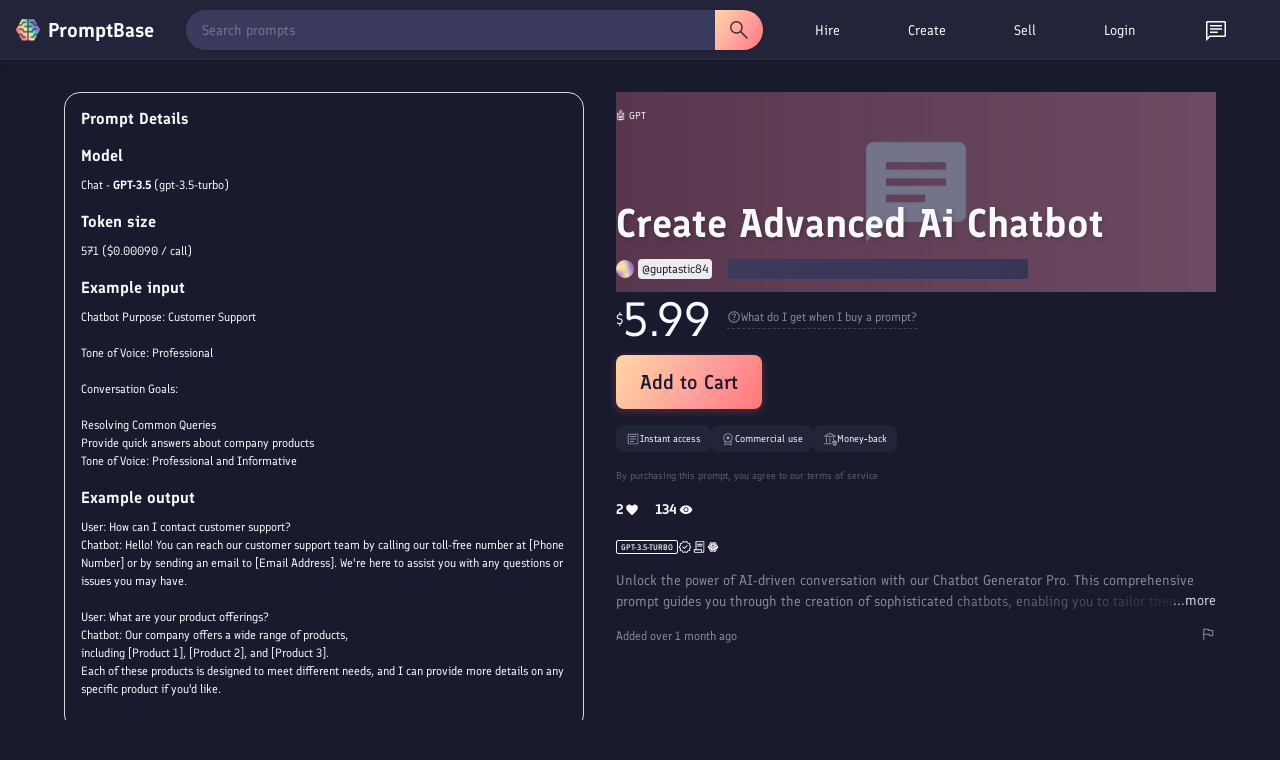

--- FILE ---
content_type: text/html; charset=utf-8
request_url: https://promptbase.com/prompt/chatbot-generator-pro
body_size: 19913
content:
<!DOCTYPE html><html lang="en" data-critters-container><head>
  <meta charset="utf-8"><meta name="keywords" content="prompts, ai prompts, promptbase, prompt marketplace, buy prompts, sell prompts, dall-e prompts, midjourney prompts, stable diffusion prompts, llama prompts, chatgpt prompts, flux prompts, chatgpt prompts, kling ai prompts, hailuo ai prompts, image prompts, video prompts, text prompts, logo prompts, icon prompts, 3d prompts, game prompts, design prompts, marketing prompts, business prompts, photography prompts, free ai prompts, ai apps, build ai apps, hire ai creator, hire prompt engineer">
  <base href="/">
  
  <meta name="viewport" content="width=device-width, initial-scale=1">
  <link rel="apple-touch-icon" sizes="180x180" href="assets/favicon/apple-touch-icon.png">
  <link rel="icon" type="image/png" sizes="32x32" href="assets/favicon/favicon-32x32.png">
  <link rel="icon" type="image/png" sizes="16x16" href="assets/favicon/favicon-16x16.png">
  <!-- <link rel="manifest" href="assets/favicon/site.webmanifest"> -->
  <!-- Chrome, Firefox OS and Opera -->
  <meta name="theme-color" content="#222236">
  <!-- Windows Phone -->
  <meta name="msapplication-navbutton-color" content="#222236">
  <!-- iOS Safari -->
  <meta name="apple-mobile-web-app-status-bar-style" content="#222236">
  <link rel="preconnect" href="assets/fonts/Finlandica.woff2" crossorigin>
  <link rel="preconnect" href="https://assets.promptbase.com" crossorigin>
<style>@font-face{font-family:Finlandica;font-style:normal;font-weight:400;font-display:swap;src:url(/assets/fonts/Finlandica.woff2) format("woff2");unicode-range:U+0000-00FF,U+0131,U+0152-0153,U+02BB-02BC,U+02C6,U+02DA,U+02DC,U+0304,U+0308,U+0329,U+2000-206F,U+2074,U+20AC,U+2122,U+2191,U+2193,U+2212,U+2215,U+FEFF,U+FFFD}@font-face{font-family:Finlandica;font-style:normal;font-weight:500;font-display:swap;src:url(/assets/fonts/Finlandica.woff2) format("woff2");unicode-range:U+0000-00FF,U+0131,U+0152-0153,U+02BB-02BC,U+02C6,U+02DA,U+02DC,U+0304,U+0308,U+0329,U+2000-206F,U+2074,U+20AC,U+2122,U+2191,U+2193,U+2212,U+2215,U+FEFF,U+FFFD}@font-face{font-family:Finlandica;font-style:normal;font-weight:600;font-display:swap;src:url(/assets/fonts/Finlandica.woff2) format("woff2");unicode-range:U+0000-00FF,U+0131,U+0152-0153,U+02BB-02BC,U+02C6,U+02DA,U+02DC,U+0304,U+0308,U+0329,U+2000-206F,U+2074,U+20AC,U+2122,U+2191,U+2193,U+2212,U+2215,U+FEFF,U+FFFD}*{box-sizing:border-box}body,html{margin:0;padding:0;overflow-x:hidden;font-family:Finlandica,system-ui,sans-serif!important;font-weight:400!important;color:#f8f9fa;background-color:#1a1a2e}</style><style>@font-face{font-family:Finlandica;font-style:normal;font-weight:400;font-display:swap;src:url(/assets/fonts/Finlandica.woff2) format("woff2");unicode-range:U+0000-00FF,U+0131,U+0152-0153,U+02BB-02BC,U+02C6,U+02DA,U+02DC,U+0304,U+0308,U+0329,U+2000-206F,U+2074,U+20AC,U+2122,U+2191,U+2193,U+2212,U+2215,U+FEFF,U+FFFD}@font-face{font-family:Finlandica;font-style:normal;font-weight:500;font-display:swap;src:url(/assets/fonts/Finlandica.woff2) format("woff2");unicode-range:U+0000-00FF,U+0131,U+0152-0153,U+02BB-02BC,U+02C6,U+02DA,U+02DC,U+0304,U+0308,U+0329,U+2000-206F,U+2074,U+20AC,U+2122,U+2191,U+2193,U+2212,U+2215,U+FEFF,U+FFFD}@font-face{font-family:Finlandica;font-style:normal;font-weight:600;font-display:swap;src:url(/assets/fonts/Finlandica.woff2) format("woff2");unicode-range:U+0000-00FF,U+0131,U+0152-0153,U+02BB-02BC,U+02C6,U+02DA,U+02DC,U+0304,U+0308,U+0329,U+2000-206F,U+2074,U+20AC,U+2122,U+2191,U+2193,U+2212,U+2215,U+FEFF,U+FFFD}*{box-sizing:border-box}body,html,input{margin:0;padding:0;overflow-x:hidden;font-family:Finlandica,system-ui,sans-serif!important;font-weight:400!important;color:#f8f9fa;background-color:#1a1a2e}h1,h4{font-family:Finlandica,system-ui,sans-serif!important;font-weight:600!important;margin:0 0 16px;line-height:1.2}h1{font-size:32px}h4{font-size:16px}@media only screen and (max-width: 1000px){h1{font-size:24px}h4{font-size:14px}}nav{z-index:10}p{font-size:14px;margin-bottom:16px;margin-top:0;line-height:1.5}div{font-size:14px;line-height:1.5}input{line-height:1.5}ul{font-size:14px;margin-top:0;margin-bottom:16px;padding-left:32px;line-height:1.5}a,a:visited{color:#f8f9fa!important;font-size:14px;text-decoration:none;cursor:pointer}b{font-size:14px}.site-wrapper{padding:48px 64px;max-width:1400px;margin:auto}.browse-section{text-align:center}.two-col{display:flex;justify-content:center;text-align:left}.left-col{padding-right:32px;width:50%;text-align:left}.right-col{width:50%}@media only screen and (max-width: 1000px){.site-wrapper{padding:32px 16px 16px}.two-col{display:block}.left-col,.right-col{width:100%;padding:0;text-align:center}.left-col{padding-bottom:32px}}.icon{width:16px;height:16px;filter:invert(1)}.large-icon{width:24px;height:24px;filter:invert(1)}.hover-icon{cursor:pointer;opacity:.85;transition:.25s}.hover-icon:hover{opacity:1}.line{width:100%;height:1px;background-color:#f8f9fa;opacity:.1;margin:16px 0}.hovertext{position:relative}.hovertext:before{content:attr(data-hover);visibility:hidden;opacity:0;background-color:#2a2a45;color:#f8f9fa;text-align:center;border-radius:8px;border:1px solid #232339;padding:4px 8px;transition:opacity .1s ease-in-out;position:absolute;z-index:1;left:0;top:110%;font-size:12px;min-width:100px;box-shadow:2px 3px 9px #00000040;-webkit-box-shadow:2px 3px 9px 0px rgba(0,0,0,.25);-moz-box-shadow:2px 3px 9px 0px rgba(0,0,0,.25)}.hovertext:hover:before{opacity:1;visibility:visible}.skeleton-text{background:linear-gradient(270deg,#2a2a45,#3a3a5c);background-size:400% 400%;border-radius:2px}.skeleton-background{background:linear-gradient(270deg,#2a2a45,#3a3a5c);background-size:400% 400%}
</style><link rel="stylesheet" href="styles-GWFKBMHC.css" media="print" onload="this.media='all'"><noscript><link rel="stylesheet" href="styles-GWFKBMHC.css" media="all"></noscript><style ng-app-id="ng">.button[_ngcontent-ng-c3367337588], .action-button[_ngcontent-ng-c3367337588]{font-family:Finlandica,system-ui,sans-serif;font-weight:600}.action-button[_ngcontent-ng-c3367337588]{font-weight:500;background-image:linear-gradient(122deg,#ffd7a5,#ff9a9a 62%,#ff7676);color:#1a1a2e;font-size:18px;display:inline-flex;border-radius:8px;padding:8px 16px;cursor:pointer;transition:.25s ease;gap:4px}.big-button[_ngcontent-ng-c3367337588]{font-size:20px;padding:12px 24px;min-height:40px;box-shadow:0 2px 8px #ff7a7640}.action-button-white[_ngcontent-ng-c3367337588]{background-color:#f8f9fa;background-image:none}.action-button[_ngcontent-ng-c3367337588]:hover{transform:translateY(-1px);box-shadow:0 5px 20px 10px #00000026}.action-button[_ngcontent-ng-c3367337588]:active{transform:translateY(0);box-shadow:0 5px 20px 10px #0000001a}.big-button.action-button[_ngcontent-ng-c3367337588]:hover{box-shadow:0 5px 20px 10px #00000059}.big-button.action-button[_ngcontent-ng-c3367337588]:active{box-shadow:0 5px 20px 10px #00000040}.action-button-dainty[_ngcontent-ng-c3367337588]{font-size:12px;width:auto!important;height:auto!important;border-radius:8px}.action-button-small[_ngcontent-ng-c3367337588]{padding:4px 8px;height:24px;font-size:12px;display:inline-flex;align-items:center;justify-content:center;transition:.25s;background-image:none;background-color:#f8f9fa;border-radius:8px}.action-button-filled[_ngcontent-ng-c3367337588]{background-image:linear-gradient(122deg,#ffd7a5,#ff9a9a 62%,#ff7676);color:#1a1a2e;transition:.25s;transition:opacity .25s ease}.action-button-small[_ngcontent-ng-c3367337588]:hover{opacity:.85}.outline[_ngcontent-ng-c3367337588]{border:1px solid rgba(255,255,255,.3);color:#f8f9fa;background-image:none;background-color:transparent}.outline-transparent[_ngcontent-ng-c3367337588]{background-color:transparent}.action-button[_ngcontent-ng-c3367337588]   img[_ngcontent-ng-c3367337588]{height:22px;width:22px;filter:invert(10%) sepia(25%) saturate(850%) hue-rotate(205deg) brightness(95%) contrast(95%)}.action-button.outline[_ngcontent-ng-c3367337588]   img[_ngcontent-ng-c3367337588]{filter:invert(1)}.action-button-dainty[_ngcontent-ng-c3367337588]   img[_ngcontent-ng-c3367337588]{height:18px;width:18px}.action-button-small[_ngcontent-ng-c3367337588]   img[_ngcontent-ng-c3367337588]{height:16px;width:16px}.action-button-small.outline[_ngcontent-ng-c3367337588]   img[_ngcontent-ng-c3367337588]{filter:invert(1)}.action-button-disabled[_ngcontent-ng-c3367337588]{opacity:.5;cursor:default}.action-button-disabled[_ngcontent-ng-c3367337588]:hover{opacity:.5}.action-bar[_ngcontent-ng-c3367337588]{display:flex;justify-content:space-between;margin-bottom:16px}.action-buttons[_ngcontent-ng-c3367337588]{min-width:50px}.action-button-wrapper[_ngcontent-ng-c3367337588]{display:inline-block}.action-bar-icon[_ngcontent-ng-c3367337588]{margin-left:16px}ul[_ngcontent-ng-c3367337588]{display:inline-block;list-style-type:none;margin:0;padding:0;display:flex;align-items:center}li[_ngcontent-ng-c3367337588]{margin-right:16px;font-size:14px;font-weight:600;border-radius:16px;padding:8px 16px;cursor:pointer;transition:.25s ease;position:relative;background-color:#2a2a45;border:1px solid #2a2a45}li[_ngcontent-ng-c3367337588]:hover{background-color:#3a3a5c}.selected[_ngcontent-ng-c3367337588]{background-color:#f8f9fa;color:#1a1a2e}.outline-select.selected[_ngcontent-ng-c3367337588]{border:1px solid #f8f9fa;color:#f8f9fa;background-color:#2a2a45}.selected[_ngcontent-ng-c3367337588]:hover{background-color:#f8f9fa;color:#1a1a2e}.outline-select.selected[_ngcontent-ng-c3367337588]:hover{background-color:#3a3a5c;color:#f8f9fa}.view[_ngcontent-ng-c3367337588]{margin-top:16px}.view-top[_ngcontent-ng-c3367337588], .view-top-left[_ngcontent-ng-c3367337588], .view-top-right[_ngcontent-ng-c3367337588]{display:flex;align-items:center}.view-top[_ngcontent-ng-c3367337588]{margin-bottom:8px}.view-top-left[_ngcontent-ng-c3367337588]{flex:1}.view-top-right[_ngcontent-ng-c3367337588]{display:inline-flex;gap:8px}@media only screen and (max-width: 1000px){.view-top[_ngcontent-ng-c3367337588]{display:block}.view-top-left[_ngcontent-ng-c3367337588]{margin-bottom:16px}ul[_ngcontent-ng-c3367337588]{overflow-x:auto;white-space:nowrap;position:relative;text-align:left;scrollbar-width:none;-ms-overflow-style:none}ul[_ngcontent-ng-c3367337588]::-webkit-scrollbar{background:transparent;width:0px;height:0px}li[_ngcontent-ng-c3367337588]{font-size:12px}}.site-wrapper[_ngcontent-ng-c3367337588]{padding-top:32px}.not-found-wrapper[_ngcontent-ng-c3367337588]{max-width:1056px;margin:auto;padding:64px 0;text-align:center}.browse-section[_ngcontent-ng-c3367337588]{text-align:center;padding-bottom:16px}.browse-section[_ngcontent-ng-c3367337588]   .action-button[_ngcontent-ng-c3367337588]{margin-top:0}.bundle-section[_ngcontent-ng-c3367337588]{border-radius:16px;overflow:hidden;margin-top:32px;border:1px solid rgba(255,255,255,.1)}.reviews-section[_ngcontent-ng-c3367337588]{margin-top:64px}.view[_ngcontent-ng-c3367337588]{margin-top:0}.view-top[_ngcontent-ng-c3367337588]   ul[_ngcontent-ng-c3367337588]{padding:0}.view-top[_ngcontent-ng-c3367337588]{margin-bottom:0}.reviews-section[_ngcontent-ng-c3367337588]   .profile-display-wrapper[_ngcontent-ng-c3367337588]{background-color:#2a2a45;border-radius:16px;border:1px solid rgba(255,255,255,.1)}.overall-reviews[_ngcontent-ng-c3367337588]{display:flex;align-items:center;margin-bottom:16px}.overall-reviews-skeleton[_ngcontent-ng-c3367337588]{height:27px;width:50%;margin-bottom:16px}.overall-reviews-title[_ngcontent-ng-c3367337588]{margin-bottom:0;margin-right:16px;font-weight:400!important;font-size:18px}.prompt-carousels-wrapper[_ngcontent-ng-c3367337588]{margin-top:64px}.profile-display-placeholder[_ngcontent-ng-c3367337588]{width:100%;min-height:400px;background-color:#2a2a45;border-radius:16px}.prompt-collection-placeholder[_ngcontent-ng-c3367337588]{height:224px;margin-bottom:32px;width:100%}.outline-select[_ngcontent-ng-c3367337588]{font-weight:400;border-radius:32px;border:1px solid rgba(255,255,255,.1);opacity:.85;background-color:#232339}.outline-select.selected[_ngcontent-ng-c3367337588]{background-color:#2a2a45;border:1px solid rgba(255,255,255,.5);opacity:1}.reviews-section[_ngcontent-ng-c3367337588]   .view[_ngcontent-ng-c3367337588]{text-align:left}@media only screen and (max-width: 1000px){.reviews-section[_ngcontent-ng-c3367337588]{margin-top:32px}.overall-reviews-title[_ngcontent-ng-c3367337588]{font-size:16px}.overall-reviews-skeleton[_ngcontent-ng-c3367337588]{height:21.5px;width:60%}.prompt-collection-placeholder[_ngcontent-ng-c3367337588]{height:158px}.site-wrapper[_ngcontent-ng-c3367337588]{padding-top:16px!important}}</style><style ng-app-id="ng">.search-bar[_ngcontent-ng-c4291915337]{display:flex;flex:1;margin-right:16px;position:relative}.search-bar[_ngcontent-ng-c4291915337]   select[_ngcontent-ng-c4291915337]{margin-right:16px}.search-bar[_ngcontent-ng-c4291915337]   input[_ngcontent-ng-c4291915337]{border-radius:20px 0 0 20px;height:40px;padding-left:16px}.focus-search[_ngcontent-ng-c4291915337]{position:fixed!important;width:100%;height:100%;top:0;left:0;background-color:#000;opacity:.8;z-index:3;transition:.3s}.search-button[_ngcontent-ng-c4291915337]{display:flex;align-items:center;justify-content:center;height:40px;border-radius:0 20px 20px 0;width:48px;padding:0;opacity:1;transition:.25s;background-color:#3a3a5c;background-image:none}.clear-icon[_ngcontent-ng-c4291915337]{filter:invert(1);position:absolute;top:50%;transform:translateY(-50%);right:48px;transition:.25s;z-index:4;opacity:.5;cursor:pointer}.clear-icon[_ngcontent-ng-c4291915337]:hover{opacity:1}.large-size[_ngcontent-ng-c4291915337]   input[_ngcontent-ng-c4291915337]{height:48px;padding:16px}.large-size[_ngcontent-ng-c4291915337]   .search-button[_ngcontent-ng-c4291915337]{height:48px;width:64px}.large-size[_ngcontent-ng-c4291915337]   .clear-icon[_ngcontent-ng-c4291915337]{right:80px}.rounded[_ngcontent-ng-c4291915337]   input[_ngcontent-ng-c4291915337]{border-radius:48px 0 0 48px}.rounded[_ngcontent-ng-c4291915337]   .search-button[_ngcontent-ng-c4291915337]{border-radius:0 48px 48px 0}.highlight-button[_ngcontent-ng-c4291915337]{background-image:linear-gradient(122deg,#ffd7a5,#ff9a9a 62%,#ff7676)}.highlight-button[_ngcontent-ng-c4291915337]   img[_ngcontent-ng-c4291915337]{filter:invert(10%) sepia(25%) saturate(850%) hue-rotate(205deg) brightness(95%) contrast(95%)}.field[_ngcontent-ng-c4291915337]{text-align:left;margin-bottom:16px}.field-title[_ngcontent-ng-c4291915337]{font-size:16px;font-weight:700;margin-bottom:8px;font-family:Finlandica,system-ui,sans-serif}.field-value[_ngcontent-ng-c4291915337]{font-size:12px;margin-bottom:8px}.field-help[_ngcontent-ng-c4291915337]{font-size:12px;margin-bottom:8px;opacity:.85}.field-help[_ngcontent-ng-c4291915337]   *[_ngcontent-ng-c4291915337]{font-size:12px}.field-top[_ngcontent-ng-c4291915337]{display:flex;align-items:center;justify-content:space-between}.slider[_ngcontent-ng-c4291915337]{-webkit-appearance:none;width:100%;height:5px;background:#d3d3d3;outline:none;opacity:.85;transition:opacity .25s}.slider[_ngcontent-ng-c4291915337]:hover{opacity:1}.slider[_ngcontent-ng-c4291915337]::-webkit-slider-thumb{appearance:none;width:16px;height:16px;background:#111;border-radius:100%;cursor:pointer}.slider[_ngcontent-ng-c4291915337]::-moz-range-thumb{width:16px;height:16px;background:#111;border-radius:100%;cursor:pointer}.field-error[_ngcontent-ng-c4291915337]{border:1px solid red!important}.field-valid[_ngcontent-ng-c4291915337]{border:1px solid #45b649}.field-bottom[_ngcontent-ng-c4291915337]{display:flex;align-items:center;justify-content:space-between}.field-double[_ngcontent-ng-c4291915337]{display:flex;align-items:center;gap:16px}.error[_ngcontent-ng-c4291915337]{color:red}.success[_ngcontent-ng-c4291915337]{color:#45b649}.error[_ngcontent-ng-c4291915337], .success[_ngcontent-ng-c4291915337]{font-size:12px}.error[_ngcontent-ng-c4291915337]{margin-top:8px}.large-textarea[_ngcontent-ng-c4291915337]{word-break:break-word;white-space:pre-wrap!important;height:275px}.medium-textarea[_ngcontent-ng-c4291915337]{word-break:break-word;white-space:pre-wrap!important;height:80px}select[_ngcontent-ng-c4291915337]{background-color:#3a3a5c;color:#f8f9fa;box-shadow:#0000 0 0,#0000 0 0,#0000001f 0 1px 1px,#3c425729 0 0 0 1px,#0000 0 0,#0000 0 0,#3c425714 0 2px 5px;position:static;z-index:1;white-space:nowrap;font-size:14px;text-decoration:none;vertical-align:middle;word-break:normal;border:0px;outline:0px;transition:color .25s;padding:8px;cursor:pointer;border-radius:8px;font-family:Finlandica,system-ui,sans-serif;height:33px}option[_ngcontent-ng-c4291915337]{font-size:14px}input[type=text][_ngcontent-ng-c4291915337], textarea[_ngcontent-ng-c4291915337], input[type=date][_ngcontent-ng-c4291915337], input[type=number][_ngcontent-ng-c4291915337], input[type=email][_ngcontent-ng-c4291915337], input[type=password][_ngcontent-ng-c4291915337], input[type=time][_ngcontent-ng-c4291915337], input[type=datetime-local][_ngcontent-ng-c4291915337]{width:100%;border-radius:8px;white-space:nowrap;position:relative;margin:0;text-decoration:none;word-break:normal;text-wrap:wrap;background:transparent;border:0px;outline:0px;cursor:text;padding:8px;-webkit-font-smoothing:antialiased;color:#f8f9fa;background-color:#3a3a5c;font-size:14px}textarea[_ngcontent-ng-c4291915337]{resize:none}[_ngcontent-ng-c4291915337]::placeholder{color:#f8f9fa;opacity:.5;font-weight:400}[_ngcontent-ng-c4291915337]:-ms-input-placeholder{color:#f8f9fa;opacity:.5;font-weight:400}[_ngcontent-ng-c4291915337]::-ms-input-placeholder{color:#f8f9fa;opacity:.5;font-weight:400}input[type=date][_ngcontent-ng-c4291915337], input[type=time][_ngcontent-ng-c4291915337]{width:auto}input[_ngcontent-ng-c4291915337]:focus-within, textarea[_ngcontent-ng-c4291915337]:focus-within{box-shadow:#0000 0 0,#3a97d45c 0 0 0 4px,#0000 0 0,#3c425729 0 0 0 1px,#0000 0 0,#0000 0 0,#0000 0 0}input[type=range][_ngcontent-ng-c4291915337]{cursor:pointer;width:100%}.draggable[_ngcontent-ng-c4291915337]{resize:vertical!important}.field-check[_ngcontent-ng-c4291915337]{display:flex;align-items:center;margin-bottom:4px}.field-check[_ngcontent-ng-c4291915337]   div[_ngcontent-ng-c4291915337]{margin-left:4px;font-size:12px}.char-counter[_ngcontent-ng-c4291915337]{margin-top:8px;text-align:right}.slider[_ngcontent-ng-c4291915337]{appearance:none;width:100%;height:24px;background:transparent;outline:none}.slider[_ngcontent-ng-c4291915337]::-webkit-slider-runnable-track{width:100%;height:8px;cursor:pointer;background:#3a3a5c;border-radius:8px}.slider[_ngcontent-ng-c4291915337]::-moz-range-track{width:100%;height:8px;cursor:pointer;background:#3a3a5c;border-radius:8px}.slider[_ngcontent-ng-c4291915337]::-webkit-slider-thumb{appearance:none;width:16px;height:16px;background:#fff;cursor:pointer;border-radius:50%;position:relative;bottom:4px}.slider[_ngcontent-ng-c4291915337]::-moz-range-thumb{width:16px;height:16px;background:#fff;cursor:pointer;border-radius:50%;position:relative;bottom:4px}.slider-two-col[_ngcontent-ng-c4291915337]{display:flex;align-items:center}.slider-two-col[_ngcontent-ng-c4291915337]   div[_ngcontent-ng-c4291915337]{font-size:12px;margin-left:8px}.custom-checkbox[_ngcontent-ng-c4291915337]   input[type=checkbox][_ngcontent-ng-c4291915337]{position:relative;opacity:0;cursor:pointer;height:0;width:0}.custom-checkbox[_ngcontent-ng-c4291915337]   input[type=checkbox][_ngcontent-ng-c4291915337]{display:none}.custom-checkbox[_ngcontent-ng-c4291915337]   .checkmark[_ngcontent-ng-c4291915337]{position:relative;display:inline-block;width:16px;height:16px;border-radius:8px;border:1px solid #3a3a5c;background-color:#3a3a5c;cursor:pointer}.custom-checkbox[_ngcontent-ng-c4291915337]   input[type=checkbox][_ngcontent-ng-c4291915337]:checked ~ .checkmark[_ngcontent-ng-c4291915337]{background-color:#fff}.custom-checkbox[_ngcontent-ng-c4291915337]   .checkmark[_ngcontent-ng-c4291915337]:after{content:"";position:absolute;display:none}.custom-checkbox[_ngcontent-ng-c4291915337]   input[type=checkbox][_ngcontent-ng-c4291915337]:checked ~ .checkmark[_ngcontent-ng-c4291915337]:after{display:block}.custom-checkbox[_ngcontent-ng-c4291915337]   .checkmark[_ngcontent-ng-c4291915337]:after{left:4px;top:1px;width:4px;height:8px;border:solid #3a3a5c;border-width:0 2px 2px 0;transform:rotate(45deg)}.field-pill[_ngcontent-ng-c4291915337]{display:flex;border-radius:16px;overflow:hidden;position:relative;display:inline-flex}.field-pill-option[_ngcontent-ng-c4291915337]{opacity:.85;transition:.25s;position:relative;padding:8px 16px;cursor:pointer;display:flex;align-items:center;justify-content:center;background-color:#3a3a5c;box-shadow:-3px 3px 41px -7px #000000bf}.field-pill-option[_ngcontent-ng-c4291915337]:hover{opacity:1}.field-pill-option-selected[_ngcontent-ng-c4291915337]{background-color:#2a2a45;box-shadow:inset -3px 3px 41px -7px #000000bf}.field-pill-option[_ngcontent-ng-c4291915337]   img[_ngcontent-ng-c4291915337]{filter:invert(1);height:24px}.bento-text[_ngcontent-ng-c4291915337]{word-break:break-word;white-space:pre-wrap!important;background-color:#3a3a5c;padding:16px;border-radius:16px}.dollar-input[_ngcontent-ng-c4291915337], .dollar-flex[_ngcontent-ng-c4291915337]{display:flex;align-items:center;position:relative}.dollar-input[_ngcontent-ng-c4291915337]   input[_ngcontent-ng-c4291915337]{text-align:right;width:96px;padding-left:16px}.dollar-input[_ngcontent-ng-c4291915337]   span[_ngcontent-ng-c4291915337]:first-child{position:absolute;left:8px;color:#f8f9fa;opacity:.85;z-index:1}.dollar-input[_ngcontent-ng-c4291915337]   span[_ngcontent-ng-c4291915337]:last-child{margin-left:8px}.field-radio[_ngcontent-ng-c4291915337]{display:flex;align-items:center;margin-bottom:8px}input[type=radio][_ngcontent-ng-c4291915337]{width:24px;height:24px;margin-right:8px;accent-color:#1a1a2e}input[type=radio][_ngcontent-ng-c4291915337]:hover{cursor:pointer;accent-color:#3a3a5c}.switch[_ngcontent-ng-c4291915337]{position:relative;display:inline-block;width:60px;height:24px}.switch[_ngcontent-ng-c4291915337]   input[_ngcontent-ng-c4291915337]{opacity:0;width:0;height:0}.toggle-slider[_ngcontent-ng-c4291915337]{position:absolute;cursor:pointer;inset:0;background-color:#ccc;transition:.4s}.toggle-slider[_ngcontent-ng-c4291915337]:before{position:absolute;content:"";height:26px;width:26px;left:0;bottom:-1px;background-color:#fff;transition:.4s}input[_ngcontent-ng-c4291915337]:checked + .toggle-slider[_ngcontent-ng-c4291915337]{background-color:#ff7676}input[_ngcontent-ng-c4291915337]:focus + .toggle-slider[_ngcontent-ng-c4291915337]{box-shadow:0 0 1px #ff7676}input[_ngcontent-ng-c4291915337]:checked + .toggle-slider[_ngcontent-ng-c4291915337]:before{transform:translate(34px)}.toggle-slider.round[_ngcontent-ng-c4291915337]{border-radius:34px}.toggle-slider.round[_ngcontent-ng-c4291915337]:before{border-radius:50%}basket[_ngcontent-ng-c4291915337]{z-index:12}nav[_ngcontent-ng-c4291915337]{width:100%;font-family:Finlandica,system-ui,sans-serif;z-index:11;border-bottom:1px solid #2a2a45;background-color:#232339;height:60px;box-shadow:0 2px 4px #0000001a;position:relative}.shorter-nav[_ngcontent-ng-c4291915337]{height:60px}.nav-wrapper[_ngcontent-ng-c4291915337]{display:flex;align-items:center;justify-content:space-between;width:100%;padding:8px 16px;max-width:1400px;margin:auto}.nav-wrapper-top[_ngcontent-ng-c4291915337]{height:60px}.second-nav[_ngcontent-ng-c4291915337]{position:absolute;top:100%;left:0;width:100%;max-width:100%;background-color:#232339;border-bottom:1px solid #2a2a45;box-shadow:0 2px 4px #0000001a;animation:_ngcontent-ng-c4291915337_slideDown .2s ease-out;display:flex;align-items:center;justify-content:center}.categories-nav-item[_ngcontent-ng-c4291915337]   .nav-link[_ngcontent-ng-c4291915337]{display:flex!important;align-items:center;justify-content:center;gap:8px;font-weight:400!important}@keyframes _ngcontent-ng-c4291915337_slideDown{0%{transform:translateY(-10px);opacity:0}to{transform:translateY(0);opacity:1}}.desktop-top-nav[_ngcontent-ng-c4291915337]{width:485px!important;display:inline-flex;min-width:485px!important;max-width:485px!important;flex-basis:485px!important;flex-shrink:0!important}.second-nav[_ngcontent-ng-c4291915337]   .top-nav[_ngcontent-ng-c4291915337]{text-align:center;width:100%;max-width:1400px}.second-nav[_ngcontent-ng-c4291915337]   li[_ngcontent-ng-c4291915337], .second-nav[_ngcontent-ng-c4291915337]   .nav-link[_ngcontent-ng-c4291915337]{font-size:12px;font-weight:400;display:flex;align-items:center}.second-nav[_ngcontent-ng-c4291915337]   li[_ngcontent-ng-c4291915337]   img[_ngcontent-ng-c4291915337]{filter:invert(1);height:16px;width:16px;margin-right:8px}.search-wrapper[_ngcontent-ng-c4291915337]{width:100%;height:40px;position:relative;max-width:600px;background-color:#3a3a5c;margin-right:16px;border-radius:20px;transition:all .2s ease;box-shadow:0 1px 3px #0000001a}.search-wrapper[_ngcontent-ng-c4291915337]:hover{box-shadow:0 2px 6px #0006}.search-bar[_ngcontent-ng-c4291915337]{position:absolute;width:100%;top:0;left:0;max-width:600px;display:flex;align-items:center}.search-bar[_ngcontent-ng-c4291915337]   input[_ngcontent-ng-c4291915337]{height:40px;padding:8px 16px;border-radius:20px 0 0 20px;flex:1;font-size:14px;border:none;outline:none;color:#fff;position:relative}.search-bar[_ngcontent-ng-c4291915337]   input[_ngcontent-ng-c4291915337]::placeholder{color:#fff9}.search-bar-focus[_ngcontent-ng-c4291915337]{z-index:4;margin-right:0}.search-button[_ngcontent-ng-c4291915337]{height:40px;border-radius:0 20px 20px 0;display:flex;align-items:center;justify-content:center;width:48px;cursor:pointer;transition:all .2s ease;position:relative}.search-button[_ngcontent-ng-c4291915337]:hover{transform:scale(1.02)}.clear-icon[_ngcontent-ng-c4291915337]{opacity:.3;margin-right:16px}.clear-icon[_ngcontent-ng-c4291915337]:hover{opacity:.85}ul[_ngcontent-ng-c4291915337]{display:inline-block;list-style-type:none;margin:0;padding:0;display:flex;align-items:center;justify-content:space-evenly}li[_ngcontent-ng-c4291915337]{margin-right:16px;font-size:14px;font-weight:500;border-radius:16px;cursor:pointer;transition:.25s;position:relative}.nav-link[_ngcontent-ng-c4291915337]{padding:8px 16px;display:block;width:100%;height:100%}.nav-item[_ngcontent-ng-c4291915337]   .nav-link[_ngcontent-ng-c4291915337]{font-weight:400}.icon-link[_ngcontent-ng-c4291915337]{padding:8px 16px;display:block;height:100%;line-height:1}.nav-item.selected[_ngcontent-ng-c4291915337]   .nav-link[_ngcontent-ng-c4291915337]{font-weight:500}.nudge-down[_ngcontent-ng-c4291915337]{position:relative;top:2px}.profile-placeholder[_ngcontent-ng-c4291915337]{width:88px}.basket-placeholder[_ngcontent-ng-c4291915337]{width:42px}.notification-placeholder[_ngcontent-ng-c4291915337]{width:24px}.nav-item[_ngcontent-ng-c4291915337]:hover, .selected[_ngcontent-ng-c4291915337]{background-color:#3a3a5c}.website-title[_ngcontent-ng-c4291915337]{display:flex;align-items:center;border:0px!important;padding-left:0;cursor:pointer}.logo[_ngcontent-ng-c4291915337]{height:24px;width:24px;margin-right:8px;position:relative}.website-name[_ngcontent-ng-c4291915337]{font-size:20px;font-weight:700;font-family:Finlandica,system-ui,sans-serif}.mobile-top-nav[_ngcontent-ng-c4291915337]{display:none}.mobile-menu[_ngcontent-ng-c4291915337]{position:fixed;z-index:12;right:-100%;top:0;height:100vh;background-color:#1a1a2e;width:100%;padding:16px;transition:.25s;display:none;flex-direction:column;overflow-y:auto}.mobile-menu-open[_ngcontent-ng-c4291915337]{right:0}.mobile-menu-top[_ngcontent-ng-c4291915337]{display:flex;align-items:center;justify-content:space-between}.mobile-menu-items[_ngcontent-ng-c4291915337]{padding-top:32px}.mobile-section-title[_ngcontent-ng-c4291915337]{opacity:.85;font-size:12px;text-transform:uppercase;font-weight:700}.mobile-menu-item[_ngcontent-ng-c4291915337], .mobile-menu-notification-wrapper[_ngcontent-ng-c4291915337]{padding:8px 0;font-size:18px;font-family:Finlandica,system-ui,sans-serif}.mobile-menu-notification-wrapper[_ngcontent-ng-c4291915337]{position:relative;display:inline-block}.mobile-menu-item[_ngcontent-ng-c4291915337]{font-weight:500}.mobile-menu-items[_ngcontent-ng-c4291915337]{cursor:pointer;-webkit-user-select:none;user-select:none}.unread-messages[_ngcontent-ng-c4291915337]{background-color:red;border-radius:16px;position:absolute;height:14px;width:14px;padding:0 5px;top:4px;right:7px;display:flex;align-items:center;justify-content:center;z-index:2}.unread-community[_ngcontent-ng-c4291915337]{background-color:#4a90e2}.unread-combined[_ngcontent-ng-c4291915337]{background-color:#8a4fff}.unread-messages[_ngcontent-ng-c4291915337]   span[_ngcontent-ng-c4291915337]{font-size:8px}.new-text[_ngcontent-ng-c4291915337]{color:#fb0c0c;font-size:8px;position:absolute;width:8px;height:8px;top:6px;right:3px}.notification-bell[_ngcontent-ng-c4291915337]{z-index:4}.notification-focus[_ngcontent-ng-c4291915337]{z-index:3}.notification-bell-mobile[_ngcontent-ng-c4291915337], .basket-mobile[_ngcontent-ng-c4291915337]{margin-right:16px}.profile-picture[_ngcontent-ng-c4291915337]{width:32px;height:32px;border-radius:100%;border:2px solid #5c5c85;box-shadow:inset 10px 10px 5px #000000bf}.hamburger-wrapper[_ngcontent-ng-c4291915337]{position:relative}.hamburger-notification[_ngcontent-ng-c4291915337]{top:-3px;right:-6px}.mobile-menu-notification[_ngcontent-ng-c4291915337]{top:0;right:-10px}.nav-dropdown[_ngcontent-ng-c4291915337]{display:flex;align-items:center}.marketplace-tab[_ngcontent-ng-c4291915337]{margin-right:0}.marketplace-tab[_ngcontent-ng-c4291915337]:hover   .marketplace-dropdown[_ngcontent-ng-c4291915337]{display:block}.marketplace-dropdown[_ngcontent-ng-c4291915337]{display:none}.dropdown[_ngcontent-ng-c4291915337]{position:absolute;background-color:#232339;color:#fff;left:0;border:1px solid #3a3a5c;width:200px;top:100%;border-bottom-left-radius:16px;border-bottom-right-radius:16px;overflow:hidden;z-index:10}.second-nav-item[_ngcontent-ng-c4291915337]{transition:.15s!important}.second-nav-dropdown[_ngcontent-ng-c4291915337]{width:100%;display:flex;min-height:400px;background-color:#232339}.dropdown-right-align[_ngcontent-ng-c4291915337]{right:0;left:auto}.dropdown[_ngcontent-ng-c4291915337]   ul[_ngcontent-ng-c4291915337]{display:block}.dropdown[_ngcontent-ng-c4291915337]   li[_ngcontent-ng-c4291915337]{border-bottom:#3a3a5c;border-radius:0;transition:0ms;margin:0;display:flex;align-items:center}.dropdown[_ngcontent-ng-c4291915337]   .nav-link[_ngcontent-ng-c4291915337]{display:flex;align-items:center}.dropdown[_ngcontent-ng-c4291915337]   li[_ngcontent-ng-c4291915337]   .menu-icon[_ngcontent-ng-c4291915337]{margin-right:8px}.dropdown[_ngcontent-ng-c4291915337]   li[_ngcontent-ng-c4291915337]:hover, .dropdown-li-selected[_ngcontent-ng-c4291915337]{background-color:#3a3a5c}.search-suggestions[_ngcontent-ng-c4291915337]{width:100%;position:absolute;top:100%;left:0}.secondary-nav-focus[_ngcontent-ng-c4291915337]{opacity:.3}notification-bell[_ngcontent-ng-c4291915337]{line-height:1}.basket-mobile[_ngcontent-ng-c4291915337], .hamburger-wrapper[_ngcontent-ng-c4291915337]{line-height:1}@media only screen and (max-width: 1280px){.second-nav[_ngcontent-ng-c4291915337], .categories-nav-item[_ngcontent-ng-c4291915337]{display:none}}@media only screen and (max-width: 1000px){.hide-mobile[_ngcontent-ng-c4291915337]{display:none!important}.top-nav[_ngcontent-ng-c4291915337], .second-nav[_ngcontent-ng-c4291915337]{display:none}.website-title[_ngcontent-ng-c4291915337]{margin-right:0}.mobile-top-nav[_ngcontent-ng-c4291915337]{display:flex;align-items:center}.mobile-menu[_ngcontent-ng-c4291915337]{display:flex}.website-name[_ngcontent-ng-c4291915337]{display:none}.search-bar[_ngcontent-ng-c4291915337]   input[_ngcontent-ng-c4291915337], .search-button[_ngcontent-ng-c4291915337], .search-wrapper[_ngcontent-ng-c4291915337]{height:36px}.search-button[_ngcontent-ng-c4291915337]{width:40px}.search-bar[_ngcontent-ng-c4291915337]   input[_ngcontent-ng-c4291915337]{padding:4px 16px}.website-title[_ngcontent-ng-c4291915337]{padding-right:0}.logo[_ngcontent-ng-c4291915337]{margin-right:0}.search-wrapper-focus[_ngcontent-ng-c4291915337]{margin-right:0!important}}.sell[_ngcontent-ng-c4291915337]{display:flex;align-items:middle}.sell[_ngcontent-ng-c4291915337]   img[_ngcontent-ng-c4291915337]{position:relative;top:1px}</style><style ng-app-id="ng">.footer-wrapper[_ngcontent-ng-c3533362409]{text-align:center;padding:48px 64px;border-top:1px solid #2a2a45;background-color:#232339}.social-links[_ngcontent-ng-c3533362409]{margin-top:16px;display:flex;align-items:center;justify-content:center;width:100%}.social-links[_ngcontent-ng-c3533362409]   img[_ngcontent-ng-c3533362409]{height:16px;width:16px;margin:0 8px;filter:invert(1)}a[_ngcontent-ng-c3533362409]:hover{text-decoration:underline}p[_ngcontent-ng-c3533362409], a[_ngcontent-ng-c3533362409]{font-size:14px}.footer-links[_ngcontent-ng-c3533362409]   a[_ngcontent-ng-c3533362409]{margin:2px 8px;display:inline-block}.social-links[_ngcontent-ng-c3533362409]{margin-bottom:16px}.links-section[_ngcontent-ng-c3533362409]{display:flex;margin:4px 8px;justify-content:center}.best-links[_ngcontent-ng-c3533362409]{margin-right:32px;text-align:left}.link-section-title[_ngcontent-ng-c3533362409]{text-transform:uppercase;margin-bottom:8px;font-weight:700;opacity:.85;font-size:14px}.best-links[_ngcontent-ng-c3533362409]   a[_ngcontent-ng-c3533362409]{display:block}@media only screen and (max-width: 1000px){.footer-wrapper[_ngcontent-ng-c3533362409]{padding:48px 16px}.footer-links[_ngcontent-ng-c3533362409]   a[_ngcontent-ng-c3533362409]{margin:16px 8px}.social-links[_ngcontent-ng-c3533362409]   a[_ngcontent-ng-c3533362409]{margin:0 8px}.links-section[_ngcontent-ng-c3533362409]   a[_ngcontent-ng-c3533362409]{margin:16px 0}}</style><style ng-app-id="ng">*[_ngcontent-ng-c3081099845]{scrollbar-width:thin;scrollbar-color:rgba(92,92,133,.5) rgba(42,42,69,.2)}[_ngcontent-ng-c3081099845]::-webkit-scrollbar{width:8px;height:8px}[_ngcontent-ng-c3081099845]::-webkit-scrollbar-track{background:#2a2a4533;border-radius:8px;margin:4px}[_ngcontent-ng-c3081099845]::-webkit-scrollbar-thumb{background:#5c5c8580;border-radius:8px;border:2px solid transparent;background-clip:padding-box}[_ngcontent-ng-c3081099845]::-webkit-scrollbar-thumb:hover{background:#5c5c85cc;border:2px solid transparent;background-clip:padding-box}[_ngcontent-ng-c3081099845]::-webkit-scrollbar-corner{background:transparent}.button[_ngcontent-ng-c3081099845], .action-button[_ngcontent-ng-c3081099845]{font-family:Finlandica,system-ui,sans-serif;font-weight:600}.action-button[_ngcontent-ng-c3081099845]{font-weight:500;background-image:linear-gradient(122deg,#ffd7a5,#ff9a9a 62%,#ff7676);color:#1a1a2e;font-size:18px;display:inline-flex;border-radius:8px;padding:8px 16px;cursor:pointer;transition:.25s ease;gap:4px}.big-button[_ngcontent-ng-c3081099845]{font-size:20px;padding:12px 24px;min-height:40px;box-shadow:0 2px 8px #ff7a7640}.action-button-white[_ngcontent-ng-c3081099845]{background-color:#f8f9fa;background-image:none}.action-button[_ngcontent-ng-c3081099845]:hover{transform:translateY(-1px);box-shadow:0 5px 20px 10px #00000026}.action-button[_ngcontent-ng-c3081099845]:active{transform:translateY(0);box-shadow:0 5px 20px 10px #0000001a}.big-button.action-button[_ngcontent-ng-c3081099845]:hover{box-shadow:0 5px 20px 10px #00000059}.big-button.action-button[_ngcontent-ng-c3081099845]:active{box-shadow:0 5px 20px 10px #00000040}.action-button-dainty[_ngcontent-ng-c3081099845]{font-size:12px;width:auto!important;height:auto!important;border-radius:8px}.action-button-small[_ngcontent-ng-c3081099845]{padding:4px 8px;height:24px;font-size:12px;display:inline-flex;align-items:center;justify-content:center;transition:.25s;background-image:none;background-color:#f8f9fa;border-radius:8px}.action-button-filled[_ngcontent-ng-c3081099845]{background-image:linear-gradient(122deg,#ffd7a5,#ff9a9a 62%,#ff7676);color:#1a1a2e;transition:.25s;transition:opacity .25s ease}.action-button-small[_ngcontent-ng-c3081099845]:hover{opacity:.85}.outline[_ngcontent-ng-c3081099845]{border:1px solid rgba(255,255,255,.3);color:#f8f9fa;background-image:none;background-color:transparent}.outline-transparent[_ngcontent-ng-c3081099845]{background-color:transparent}.action-button[_ngcontent-ng-c3081099845]   img[_ngcontent-ng-c3081099845]{height:22px;width:22px;filter:invert(10%) sepia(25%) saturate(850%) hue-rotate(205deg) brightness(95%) contrast(95%)}.action-button.outline[_ngcontent-ng-c3081099845]   img[_ngcontent-ng-c3081099845]{filter:invert(1)}.action-button-dainty[_ngcontent-ng-c3081099845]   img[_ngcontent-ng-c3081099845]{height:18px;width:18px}.action-button-small[_ngcontent-ng-c3081099845]   img[_ngcontent-ng-c3081099845]{height:16px;width:16px}.action-button-small.outline[_ngcontent-ng-c3081099845]   img[_ngcontent-ng-c3081099845]{filter:invert(1)}.action-button-disabled[_ngcontent-ng-c3081099845]{opacity:.5;cursor:default}.action-button-disabled[_ngcontent-ng-c3081099845]:hover{opacity:.5}.grecaptcha-badge[_ngcontent-ng-c3081099845]{visibility:hidden}.item-section[_ngcontent-ng-c3081099845]{position:relative;z-index:2}.two-col[_ngcontent-ng-c3081099845]{height:100%}.right-col[_ngcontent-ng-c3081099845]{padding-right:32px}.left-col[_ngcontent-ng-c3081099845]{flex:1;min-width:600px;position:relative;padding-right:0;height:100%}.right-col[_ngcontent-ng-c3081099845]{width:600px;height:640px;position:relative}.right-col-auto-height[_ngcontent-ng-c3081099845]{height:auto}.right-col-inner[_ngcontent-ng-c3081099845]{width:100%;height:100%;position:relative}.item-details-wrapper[_ngcontent-ng-c3081099845]{margin-bottom:24px;z-index:1}.payment-section[_ngcontent-ng-c3081099845]{display:flex;align-items:center;margin-bottom:16px;height:54px}.prompt-details-wrapper[_ngcontent-ng-c3081099845]{height:100%;width:100%;overflow-y:auto;position:relative}.report-created-wrapper[_ngcontent-ng-c3081099845]{margin-top:16px;display:flex;align-items:center;justify-content:space-between}.report-button-wrapper[_ngcontent-ng-c3081099845]{line-height:1}.preview-images-wrapper[_ngcontent-ng-c3081099845]{width:100%;height:100%;display:flex;flex-direction:column;position:relative}.preview-images[_ngcontent-ng-c3081099845]{flex:1;height:600px}.skeleton-right-col[_ngcontent-ng-c3081099845]{width:100%;height:100%;border-radius:16px}.price-section[_ngcontent-ng-c3081099845]{height:36px;margin-bottom:16px}.price-section-larger[_ngcontent-ng-c3081099845]{height:58px}.app-layout[_ngcontent-ng-c3081099845]{display:block;height:100%;margin-bottom:16px;position:relative;z-index:3}.app-output-section[_ngcontent-ng-c3081099845]{margin-top:16px}.app-outputs-wrapper[_ngcontent-ng-c3081099845]{margin-top:8px;height:210px;width:100%;position:relative;display:flex;overflow-x:auto}.app-output-wrapper[_ngcontent-ng-c3081099845]{height:100%;cursor:pointer;margin-right:16px}.example-text[_ngcontent-ng-c3081099845]{font-size:12px;opacity:.85;font-weight:700}.related-text[_ngcontent-ng-c3081099845]{font-size:12px;opacity:.85;margin-bottom:4px}.linked-item-wrapper[_ngcontent-ng-c3081099845]{margin-top:16px;opacity:.85}.what-do-i-get-wrapper[_ngcontent-ng-c3081099845]{margin-left:16px;display:inline-flex}.what-do-i-get[_ngcontent-ng-c3081099845]{display:inline-flex;align-items:center;gap:4px;font-size:12px;text-decoration:none;opacity:.5;transition:.15s;border-bottom:1px dashed rgba(255,255,255,.35);padding-bottom:2px}.what-do-i-get[_ngcontent-ng-c3081099845]   img[_ngcontent-ng-c3081099845]{width:14px;height:14px;opacity:.85}.what-do-i-get[_ngcontent-ng-c3081099845]:hover{opacity:1;border-bottom-color:#fff9}.social-stats[_ngcontent-ng-c3081099845]{margin-top:16px;margin-bottom:16px}.description[_ngcontent-ng-c3081099845]{margin-top:16px}.skeleton-description-wrapper[_ngcontent-ng-c3081099845]{margin:16px 0}.description-skeleton-long[_ngcontent-ng-c3081099845]{height:40px;width:100%}@media only screen and (max-width: 1000px){.item-section[_ngcontent-ng-c3081099845]{height:auto}.left-col[_ngcontent-ng-c3081099845]{width:100%;padding:0;min-width:auto;text-align:left;margin-bottom:16px}.right-col[_ngcontent-ng-c3081099845]{width:100%;height:auto;text-align:left;padding-right:0}.app-layout[_ngcontent-ng-c3081099845]{height:90vh}.payment-section[_ngcontent-ng-c3081099845]{margin-bottom:32px}.preview-images-wrapper[_ngcontent-ng-c3081099845]{min-height:420px!important}.preview-images[_ngcontent-ng-c3081099845]{height:410px!important;flex:none}.skeleton-right-col[_ngcontent-ng-c3081099845]{min-height:410px!important}.prompt-details-wrapper[_ngcontent-ng-c3081099845], .bundle-right-col[_ngcontent-ng-c3081099845]{height:410px!important}.app-right-col[_ngcontent-ng-c3081099845]{height:90vh}.price-section-larger[_ngcontent-ng-c3081099845]{display:flex;flex-direction:column;height:90px}.medium-price-section[_ngcontent-ng-c3081099845]{height:64px!important}.price-section-larger[_ngcontent-ng-c3081099845]   .what-do-i-get-wrapper[_ngcontent-ng-c3081099845]{margin-left:0;margin-top:8px}.description-skeleton-long[_ngcontent-ng-c3081099845], .description-skeleton-medium[_ngcontent-ng-c3081099845]{margin-bottom:2px}}</style><title>Create Advanced Ai Chatbot ChatGPT Prompt | PromptBase</title><meta name="title" content="Create Advanced Ai Chatbot ChatGPT Prompt | PromptBase"><meta name="description" content="Unlock the power of AI-driven conversation with our Chatbot Generator Pro. This comprehensive prompt guides you through the creation of sophisticated chatbots, enabling you to tailor them to your specific needs, from customer support to virtual assistants. Craft engaging and intelligent interactions effortlessly, making your business or project more efficient and user-friendly."><meta name="og:title" content="Create Advanced Ai Chatbot ChatGPT Prompt | PromptBase"><meta name="og:type" content="website"><meta name="og:url" content="https://promptbase.com/prompt/chatbot-generator-pro"><meta name="og:description" content="Unlock the power of AI-driven conversation with our Chatbot Generator Pro. This comprehensive prompt guides you through the creation of sophisticated chatbots, enabling you to tailor them to your specific needs, from customer support to virtual assistants. Craft engaging and intelligent interactions effortlessly, making your business or project more efficient and user-friendly."><meta name="og:image" content="https://firebasestorage.googleapis.com/v0/b/promptbase.appspot.com/o/DALLE_IMAGES%2FgLjXbJTxbXoKoQpn56do%2F1693667715761.png?alt=media&amp;token=ef99b185-5f7e-4c98-bcc7-16bad0cef4ba"><meta name="twitter:card" content="summary_large_image"><meta name="twitter:url" content="https://promptbase.com/prompt/chatbot-generator-pro"><meta name="twitter:title" content="Create Advanced Ai Chatbot ChatGPT Prompt | PromptBase"><meta name="twitter:description" content="Unlock the power of AI-driven conversation with our Chatbot Generator Pro. This comprehensive prompt guides you through the creation of sophisticated chatbots, enabling you to tailor them to your specific needs, from customer support to virtual assistants. Craft engaging and intelligent interactions effortlessly, making your business or project more efficient and user-friendly."><meta name="twitter:image" content="https://firebasestorage.googleapis.com/v0/b/promptbase.appspot.com/o/DALLE_IMAGES%2FgLjXbJTxbXoKoQpn56do%2F1693667715761.png?alt=media&amp;token=ef99b185-5f7e-4c98-bcc7-16bad0cef4ba"><link rel="canonical" href="https://promptbase.com/prompt/chatbot-generator-pro"><script type="application/ld+json">{"@context":"https://schema.org/","@type":"Product","url":"https://promptbase.com/prompt/chatbot-generator-pro","name":"Create Advanced Ai Chatbot ChatGPT Prompt","description":"Unlock the power of AI-driven conversation with our Chatbot Generator Pro. This comprehensive prompt guides you through the creation of sophisticated chatbots, enabling you to tailor them to your specific needs, from customer support to virtual assistants. Craft engaging and intelligent interactions effortlessly, making your business or project more efficient and user-friendly.","image":[{"@context":"https://schema.org/","@type":"ImageObject","contentUrl":"https://assets.promptbase.com/DALLE_IMAGES%2FgLjXbJTxbXoKoQpn56do%2Fresized%2F1693667715761_1000x1000.webp?alt=media&token=ef99b185-5f7e-4c98-bcc7-16bad0cef4ba","creator":{"@type":"Person","name":"guptastic84"}}],"category":"AI Prompts > ChatGPT Prompts","offers":{"@type":"Offer","priceCurrency":"USD","price":5.99,"availability":"https://schema.org/InStock","shippingDetails":{"@type":"OfferShippingDetails","shippingRate":{"@type":"MonetaryAmount","value":"0","currency":"USD"}}},"author":{"@type":"Person","name":"guptastic84"},"brand":{"@type":"Brand","name":"PromptBase"}}</script><script type="application/ld+json">{"@context":"https://schema.org","@type":"BreadcrumbList","itemListElement":[{"@type":"ListItem","position":1,"name":"AI Prompts","item":"https://promptbase.com"},{"@type":"ListItem","position":2,"name":"Text Prompts","item":"https://promptbase.com/text-prompts"},{"@type":"ListItem","position":3,"name":"ChatGPT Prompts","item":"https://promptbase.com/gpt"}]}</script><style ng-app-id="ng">.button[_ngcontent-ng-c1837981261], .action-button[_ngcontent-ng-c1837981261]{font-family:Finlandica,system-ui,sans-serif;font-weight:600}.action-button[_ngcontent-ng-c1837981261]{font-weight:500;background-image:linear-gradient(122deg,#ffd7a5,#ff9a9a 62%,#ff7676);color:#1a1a2e;font-size:18px;display:inline-flex;border-radius:8px;padding:8px 16px;cursor:pointer;transition:.25s ease;gap:4px}.big-button[_ngcontent-ng-c1837981261]{font-size:20px;padding:12px 24px;min-height:40px;box-shadow:0 2px 8px #ff7a7640}.action-button-white[_ngcontent-ng-c1837981261]{background-color:#f8f9fa;background-image:none}.action-button[_ngcontent-ng-c1837981261]:hover{transform:translateY(-1px);box-shadow:0 5px 20px 10px #00000026}.action-button[_ngcontent-ng-c1837981261]:active{transform:translateY(0);box-shadow:0 5px 20px 10px #0000001a}.big-button.action-button[_ngcontent-ng-c1837981261]:hover{box-shadow:0 5px 20px 10px #00000059}.big-button.action-button[_ngcontent-ng-c1837981261]:active{box-shadow:0 5px 20px 10px #00000040}.action-button-dainty[_ngcontent-ng-c1837981261]{font-size:12px;width:auto!important;height:auto!important;border-radius:8px}.action-button-small[_ngcontent-ng-c1837981261]{padding:4px 8px;height:24px;font-size:12px;display:inline-flex;align-items:center;justify-content:center;transition:.25s;background-image:none;background-color:#f8f9fa;border-radius:8px}.action-button-filled[_ngcontent-ng-c1837981261]{background-image:linear-gradient(122deg,#ffd7a5,#ff9a9a 62%,#ff7676);color:#1a1a2e;transition:.25s;transition:opacity .25s ease}.action-button-small[_ngcontent-ng-c1837981261]:hover{opacity:.85}.outline[_ngcontent-ng-c1837981261]{border:1px solid rgba(255,255,255,.3);color:#f8f9fa;background-image:none;background-color:transparent}.outline-transparent[_ngcontent-ng-c1837981261]{background-color:transparent}.action-button[_ngcontent-ng-c1837981261]   img[_ngcontent-ng-c1837981261]{height:22px;width:22px;filter:invert(10%) sepia(25%) saturate(850%) hue-rotate(205deg) brightness(95%) contrast(95%)}.action-button.outline[_ngcontent-ng-c1837981261]   img[_ngcontent-ng-c1837981261]{filter:invert(1)}.action-button-dainty[_ngcontent-ng-c1837981261]   img[_ngcontent-ng-c1837981261]{height:18px;width:18px}.action-button-small[_ngcontent-ng-c1837981261]   img[_ngcontent-ng-c1837981261]{height:16px;width:16px}.action-button-small.outline[_ngcontent-ng-c1837981261]   img[_ngcontent-ng-c1837981261]{filter:invert(1)}.action-button-disabled[_ngcontent-ng-c1837981261]{opacity:.5;cursor:default}.action-button-disabled[_ngcontent-ng-c1837981261]:hover{opacity:.5}.item-details-wrapper[_ngcontent-ng-c1837981261]{position:relative}.item-banner[_ngcontent-ng-c1837981261]{position:absolute;z-index:1;width:100%;top:0;left:0}.favorite-button[_ngcontent-ng-c1837981261]{display:inline-flex;position:absolute;top:16px;right:0;z-index:2}.item-type[_ngcontent-ng-c1837981261]{position:absolute;z-index:2;top:16px;left:0}.boosted-icon-wrapper[_ngcontent-ng-c1837981261]{position:absolute;z-index:2;top:16px;right:48px;display:flex;align-items:center;gap:4px;opacity:.5}.fave-button-not-logged-in[_ngcontent-ng-c1837981261]{z-index:6}.details-wrapper[_ngcontent-ng-c1837981261]{position:relative;width:100%;z-index:1;padding-top:111px}h1[_ngcontent-ng-c1837981261]{line-height:40px;font-size:40px;margin:0 0 16px;text-shadow:2px 2px 4px rgba(0,0,0,.2)}.stats-and-icon[_ngcontent-ng-c1837981261]{display:flex;align-items:center;position:relative;margin-bottom:16px}.icon-image[_ngcontent-ng-c1837981261]{height:40px;width:80px;border-radius:8px;opacity:.9}.stats-section[_ngcontent-ng-c1837981261]{width:100%;margin-bottom:16px;display:flex;align-items:center;justify-content:space-between}.line[_ngcontent-ng-c1837981261]{margin:0}.info-left[_ngcontent-ng-c1837981261]{display:flex;align-items:center}.profile-link[_ngcontent-ng-c1837981261], .reviews-wrapper[_ngcontent-ng-c1837981261], .stats-wrapper[_ngcontent-ng-c1837981261], .profile-stats-item[_ngcontent-ng-c1837981261]{display:inline-flex}.subscribe-button[_ngcontent-ng-c1837981261]{margin-left:16px}.top-seller-badge[_ngcontent-ng-c1837981261]{margin-left:16px;position:relative;display:inline-flex}.profile-sales[_ngcontent-ng-c1837981261], .profile-rating-stars[_ngcontent-ng-c1837981261]{opacity:.85;z-index:1;margin-left:16px}.ratings-counter[_ngcontent-ng-c1837981261]{margin-left:8px;font-size:10px;opacity:.85;border-bottom:1px solid rgba(255,255,255,.35);padding-bottom:1px;line-height:1;position:relative;top:1px;transition:.15s}.ratings-counter[_ngcontent-ng-c1837981261]:hover{opacity:1;border-bottom-color:#fff9}.ratings-counter-mobile[_ngcontent-ng-c1837981261]{line-height:1.25}.description[_ngcontent-ng-c1837981261]{margin-top:16px}.title-skeleton[_ngcontent-ng-c1837981261]{height:40px;width:400px;margin-bottom:16px}.item-info-skeleton[_ngcontent-ng-c1837981261]{height:18px;width:100%;margin-bottom:16px}.username-skeleton[_ngcontent-ng-c1837981261]{height:20px;width:100px}.profile-stats-skeleton[_ngcontent-ng-c1837981261]{height:20px;width:300px;margin-left:16px}.skeleton-description-wrapper[_ngcontent-ng-c1837981261]{margin:16px 0}.description-skeleton-long[_ngcontent-ng-c1837981261]{height:40px;width:100%}.show-mobile[_ngcontent-ng-c1837981261]{display:none}.show-desktop[_ngcontent-ng-c1837981261]{display:inline-flex}@media only screen and (max-width: 1000px){.show-mobile[_ngcontent-ng-c1837981261]{display:inline-flex}.hide-mobile[_ngcontent-ng-c1837981261], .show-desktop[_ngcontent-ng-c1837981261]{display:none}h1[_ngcontent-ng-c1837981261]{font-size:32px}.title-skeleton[_ngcontent-ng-c1837981261]{width:80%;height:40px}.description-skeleton-long[_ngcontent-ng-c1837981261], .description-skeleton-medium[_ngcontent-ng-c1837981261]{margin-bottom:2px}.top-seller-badge[_ngcontent-ng-c1837981261], .profile-sales[_ngcontent-ng-c1837981261], .profile-rating-stars[_ngcontent-ng-c1837981261]{margin-left:8px}.ratings-counter[_ngcontent-ng-c1837981261]{margin-left:2px;height:14px}.profile-stats-skeleton[_ngcontent-ng-c1837981261], .username-skeleton[_ngcontent-ng-c1837981261]{height:22px}.profile-stats-skeleton[_ngcontent-ng-c1837981261]{width:200px}}</style><style ng-app-id="ng">.stats-wrapper[_ngcontent-ng-c691237929]{display:flex;align-items:center;position:relative}.item-stat-wrapper[_ngcontent-ng-c691237929]{display:flex;align-items:center}.item-stat[_ngcontent-ng-c691237929]{text-align:center;width:96px}.left-align[_ngcontent-ng-c691237929]   .item-stat[_ngcontent-ng-c691237929]{text-align:left;width:auto}.item-stat-line[_ngcontent-ng-c691237929]{margin:0 8px;height:24px;width:1px;background:#fff;opacity:.3}.left-align[_ngcontent-ng-c691237929]   .item-stat-line[_ngcontent-ng-c691237929]{width:0px}.item-stat-top[_ngcontent-ng-c691237929]{font-weight:700;font-size:14px;margin-bottom:4px;display:flex;align-items:center;justify-content:center}.left-align[_ngcontent-ng-c691237929]   .item-stat-top[_ngcontent-ng-c691237929]{justify-content:flex-start}.stats-icon[_ngcontent-ng-c691237929]{filter:invert(1);width:14px;height:14px;margin-left:2px;display:inline-flex}.item-stat-bottom[_ngcontent-ng-c691237929]{font-size:12px;opacity:.5}.left-align[_ngcontent-ng-c691237929]   .item-stat-bottom[_ngcontent-ng-c691237929]{display:none}@media only screen and (max-width: 1000px){.item-stat[_ngcontent-ng-c691237929]{width:64px}}</style><style ng-app-id="ng">.item-info[_ngcontent-ng-c1778680120]{display:flex;align-items:center;gap:16px;margin-bottom:16px}.item-info-text[_ngcontent-ng-c1778680120]{font-size:11px;position:relative;cursor:help}.item-info-flex[_ngcontent-ng-c1778680120]{cursor:help;display:flex;align-items:center;gap:1px}.icon[_ngcontent-ng-c1778680120]{height:14px;width:14px;filter:invert(1)}.no-savings[_ngcontent-ng-c1778680120]{position:relative;width:16px;height:16px}.no-savings[_ngcontent-ng-c1778680120]   .icon[_ngcontent-ng-c1778680120]{position:absolute;top:0;right:0}.no-savings[_ngcontent-ng-c1778680120]   .block-icon[_ngcontent-ng-c1778680120]{width:8px;height:8px;right:-8px}.version-tag[_ngcontent-ng-c1778680120]{padding:2px 4px;font-size:8px;font-weight:500;color:#f8f9fa;border-radius:2px;border:.8px solid #f8f9fa;display:flex;align-items:center;justify-content:center;line-height:1}.item-info-skeleton[_ngcontent-ng-c1778680120]{height:16.5px}</style><style ng-app-id="ng">.created-skeleton[_ngcontent-ng-c11412794]{height:21px;width:50px}.disclaimer[_ngcontent-ng-c11412794]{font-size:12px;opacity:.5}</style><style ng-app-id="ng">.field[_ngcontent-ng-c4005258917]{text-align:left;margin-bottom:16px}.field-title[_ngcontent-ng-c4005258917]{font-size:16px;font-weight:700;margin-bottom:8px;font-family:Finlandica,system-ui,sans-serif}.field-value[_ngcontent-ng-c4005258917]{font-size:12px;margin-bottom:8px}.field-help[_ngcontent-ng-c4005258917]{font-size:12px;margin-bottom:8px;opacity:.85}.field-help[_ngcontent-ng-c4005258917]   *[_ngcontent-ng-c4005258917]{font-size:12px}.field-top[_ngcontent-ng-c4005258917]{display:flex;align-items:center;justify-content:space-between}.slider[_ngcontent-ng-c4005258917]{-webkit-appearance:none;width:100%;height:5px;background:#d3d3d3;outline:none;opacity:.85;transition:opacity .25s}.slider[_ngcontent-ng-c4005258917]:hover{opacity:1}.slider[_ngcontent-ng-c4005258917]::-webkit-slider-thumb{appearance:none;width:16px;height:16px;background:#111;border-radius:100%;cursor:pointer}.slider[_ngcontent-ng-c4005258917]::-moz-range-thumb{width:16px;height:16px;background:#111;border-radius:100%;cursor:pointer}.field-error[_ngcontent-ng-c4005258917]{border:1px solid red!important}.field-valid[_ngcontent-ng-c4005258917]{border:1px solid #45b649}.field-bottom[_ngcontent-ng-c4005258917]{display:flex;align-items:center;justify-content:space-between}.field-double[_ngcontent-ng-c4005258917]{display:flex;align-items:center;gap:16px}.error[_ngcontent-ng-c4005258917]{color:red}.success[_ngcontent-ng-c4005258917]{color:#45b649}.error[_ngcontent-ng-c4005258917], .success[_ngcontent-ng-c4005258917]{font-size:12px}.error[_ngcontent-ng-c4005258917]{margin-top:8px}.large-textarea[_ngcontent-ng-c4005258917]{word-break:break-word;white-space:pre-wrap!important;height:275px}.medium-textarea[_ngcontent-ng-c4005258917]{word-break:break-word;white-space:pre-wrap!important;height:80px}select[_ngcontent-ng-c4005258917]{background-color:#3a3a5c;color:#f8f9fa;box-shadow:#0000 0 0,#0000 0 0,#0000001f 0 1px 1px,#3c425729 0 0 0 1px,#0000 0 0,#0000 0 0,#3c425714 0 2px 5px;position:static;z-index:1;white-space:nowrap;font-size:14px;text-decoration:none;vertical-align:middle;word-break:normal;border:0px;outline:0px;transition:color .25s;padding:8px;cursor:pointer;border-radius:8px;font-family:Finlandica,system-ui,sans-serif;height:33px}option[_ngcontent-ng-c4005258917]{font-size:14px}input[type=text][_ngcontent-ng-c4005258917], textarea[_ngcontent-ng-c4005258917], input[type=date][_ngcontent-ng-c4005258917], input[type=number][_ngcontent-ng-c4005258917], input[type=email][_ngcontent-ng-c4005258917], input[type=password][_ngcontent-ng-c4005258917], input[type=time][_ngcontent-ng-c4005258917], input[type=datetime-local][_ngcontent-ng-c4005258917]{width:100%;border-radius:8px;white-space:nowrap;position:relative;margin:0;text-decoration:none;word-break:normal;text-wrap:wrap;background:transparent;border:0px;outline:0px;cursor:text;padding:8px;-webkit-font-smoothing:antialiased;color:#f8f9fa;background-color:#3a3a5c;font-size:14px}textarea[_ngcontent-ng-c4005258917]{resize:none}[_ngcontent-ng-c4005258917]::placeholder{color:#f8f9fa;opacity:.5;font-weight:400}[_ngcontent-ng-c4005258917]:-ms-input-placeholder{color:#f8f9fa;opacity:.5;font-weight:400}[_ngcontent-ng-c4005258917]::-ms-input-placeholder{color:#f8f9fa;opacity:.5;font-weight:400}input[type=date][_ngcontent-ng-c4005258917], input[type=time][_ngcontent-ng-c4005258917]{width:auto}input[_ngcontent-ng-c4005258917]:focus-within, textarea[_ngcontent-ng-c4005258917]:focus-within{box-shadow:#0000 0 0,#3a97d45c 0 0 0 4px,#0000 0 0,#3c425729 0 0 0 1px,#0000 0 0,#0000 0 0,#0000 0 0}input[type=range][_ngcontent-ng-c4005258917]{cursor:pointer;width:100%}.draggable[_ngcontent-ng-c4005258917]{resize:vertical!important}.field-check[_ngcontent-ng-c4005258917]{display:flex;align-items:center;margin-bottom:4px}.field-check[_ngcontent-ng-c4005258917]   div[_ngcontent-ng-c4005258917]{margin-left:4px;font-size:12px}.char-counter[_ngcontent-ng-c4005258917]{margin-top:8px;text-align:right}.slider[_ngcontent-ng-c4005258917]{appearance:none;width:100%;height:24px;background:transparent;outline:none}.slider[_ngcontent-ng-c4005258917]::-webkit-slider-runnable-track{width:100%;height:8px;cursor:pointer;background:#3a3a5c;border-radius:8px}.slider[_ngcontent-ng-c4005258917]::-moz-range-track{width:100%;height:8px;cursor:pointer;background:#3a3a5c;border-radius:8px}.slider[_ngcontent-ng-c4005258917]::-webkit-slider-thumb{appearance:none;width:16px;height:16px;background:#fff;cursor:pointer;border-radius:50%;position:relative;bottom:4px}.slider[_ngcontent-ng-c4005258917]::-moz-range-thumb{width:16px;height:16px;background:#fff;cursor:pointer;border-radius:50%;position:relative;bottom:4px}.slider-two-col[_ngcontent-ng-c4005258917]{display:flex;align-items:center}.slider-two-col[_ngcontent-ng-c4005258917]   div[_ngcontent-ng-c4005258917]{font-size:12px;margin-left:8px}.custom-checkbox[_ngcontent-ng-c4005258917]   input[type=checkbox][_ngcontent-ng-c4005258917]{position:relative;opacity:0;cursor:pointer;height:0;width:0}.custom-checkbox[_ngcontent-ng-c4005258917]   input[type=checkbox][_ngcontent-ng-c4005258917]{display:none}.custom-checkbox[_ngcontent-ng-c4005258917]   .checkmark[_ngcontent-ng-c4005258917]{position:relative;display:inline-block;width:16px;height:16px;border-radius:8px;border:1px solid #3a3a5c;background-color:#3a3a5c;cursor:pointer}.custom-checkbox[_ngcontent-ng-c4005258917]   input[type=checkbox][_ngcontent-ng-c4005258917]:checked ~ .checkmark[_ngcontent-ng-c4005258917]{background-color:#fff}.custom-checkbox[_ngcontent-ng-c4005258917]   .checkmark[_ngcontent-ng-c4005258917]:after{content:"";position:absolute;display:none}.custom-checkbox[_ngcontent-ng-c4005258917]   input[type=checkbox][_ngcontent-ng-c4005258917]:checked ~ .checkmark[_ngcontent-ng-c4005258917]:after{display:block}.custom-checkbox[_ngcontent-ng-c4005258917]   .checkmark[_ngcontent-ng-c4005258917]:after{left:4px;top:1px;width:4px;height:8px;border:solid #3a3a5c;border-width:0 2px 2px 0;transform:rotate(45deg)}.field-pill[_ngcontent-ng-c4005258917]{display:flex;border-radius:16px;overflow:hidden;position:relative;display:inline-flex}.field-pill-option[_ngcontent-ng-c4005258917]{opacity:.85;transition:.25s;position:relative;padding:8px 16px;cursor:pointer;display:flex;align-items:center;justify-content:center;background-color:#3a3a5c;box-shadow:-3px 3px 41px -7px #000000bf}.field-pill-option[_ngcontent-ng-c4005258917]:hover{opacity:1}.field-pill-option-selected[_ngcontent-ng-c4005258917]{background-color:#2a2a45;box-shadow:inset -3px 3px 41px -7px #000000bf}.field-pill-option[_ngcontent-ng-c4005258917]   img[_ngcontent-ng-c4005258917]{filter:invert(1);height:24px}.bento-text[_ngcontent-ng-c4005258917]{word-break:break-word;white-space:pre-wrap!important;background-color:#3a3a5c;padding:16px;border-radius:16px}.dollar-input[_ngcontent-ng-c4005258917], .dollar-flex[_ngcontent-ng-c4005258917]{display:flex;align-items:center;position:relative}.dollar-input[_ngcontent-ng-c4005258917]   input[_ngcontent-ng-c4005258917]{text-align:right;width:96px;padding-left:16px}.dollar-input[_ngcontent-ng-c4005258917]   span[_ngcontent-ng-c4005258917]:first-child{position:absolute;left:8px;color:#f8f9fa;opacity:.85;z-index:1}.dollar-input[_ngcontent-ng-c4005258917]   span[_ngcontent-ng-c4005258917]:last-child{margin-left:8px}.field-radio[_ngcontent-ng-c4005258917]{display:flex;align-items:center;margin-bottom:8px}input[type=radio][_ngcontent-ng-c4005258917]{width:24px;height:24px;margin-right:8px;accent-color:#1a1a2e}input[type=radio][_ngcontent-ng-c4005258917]:hover{cursor:pointer;accent-color:#3a3a5c}.switch[_ngcontent-ng-c4005258917]{position:relative;display:inline-block;width:60px;height:24px}.switch[_ngcontent-ng-c4005258917]   input[_ngcontent-ng-c4005258917]{opacity:0;width:0;height:0}.toggle-slider[_ngcontent-ng-c4005258917]{position:absolute;cursor:pointer;inset:0;background-color:#ccc;transition:.4s}.toggle-slider[_ngcontent-ng-c4005258917]:before{position:absolute;content:"";height:26px;width:26px;left:0;bottom:-1px;background-color:#fff;transition:.4s}input[_ngcontent-ng-c4005258917]:checked + .toggle-slider[_ngcontent-ng-c4005258917]{background-color:#ff7676}input[_ngcontent-ng-c4005258917]:focus + .toggle-slider[_ngcontent-ng-c4005258917]{box-shadow:0 0 1px #ff7676}input[_ngcontent-ng-c4005258917]:checked + .toggle-slider[_ngcontent-ng-c4005258917]:before{transform:translate(34px)}.toggle-slider.round[_ngcontent-ng-c4005258917]{border-radius:34px}.toggle-slider.round[_ngcontent-ng-c4005258917]:before{border-radius:50%}*[_ngcontent-ng-c4005258917]{scrollbar-width:thin;scrollbar-color:rgba(92,92,133,.5) rgba(42,42,69,.2)}[_ngcontent-ng-c4005258917]::-webkit-scrollbar{width:8px;height:8px}[_ngcontent-ng-c4005258917]::-webkit-scrollbar-track{background:#2a2a4533;border-radius:8px;margin:4px}[_ngcontent-ng-c4005258917]::-webkit-scrollbar-thumb{background:#5c5c8580;border-radius:8px;border:2px solid transparent;background-clip:padding-box}[_ngcontent-ng-c4005258917]::-webkit-scrollbar-thumb:hover{background:#5c5c85cc;border:2px solid transparent;background-clip:padding-box}[_ngcontent-ng-c4005258917]::-webkit-scrollbar-corner{background:transparent}.popup-screen-wrapper[_ngcontent-ng-c4005258917]{position:fixed;height:100%;width:100%;top:0;left:0;display:flex;align-items:center;justify-content:center;z-index:20}.popup-content[_ngcontent-ng-c4005258917]{width:100%;height:100%;border-radius:16px;background-color:#232339;overflow-y:auto;position:absolute;z-index:11;display:flex;flex-direction:column}.wide-popup[_ngcontent-ng-c4005258917]{max-width:800px;max-height:500px}.small-popup[_ngcontent-ng-c4005258917]{max-width:360px;height:auto}.square-popup[_ngcontent-ng-c4005258917]{max-width:640px;max-height:600px}.almost-full-screen-popup[_ngcontent-ng-c4005258917]{max-width:95%;max-height:95%}.full-screen-popup[_ngcontent-ng-c4005258917]{max-width:100%;max-height:100%}.auto-popup[_ngcontent-ng-c4005258917]{min-width:480px;max-width:95%;max-height:95%;width:auto;height:auto}.fitted-popup[_ngcontent-ng-c4005258917]{max-width:95%;max-height:95%;width:auto;height:auto}.popup-top[_ngcontent-ng-c4005258917]{display:flex;justify-content:space-between;align-items:center;background-color:#2a2a45;padding:8px 16px;cursor:move}.no-menu[_ngcontent-ng-c4005258917]{background-color:transparent;cursor:default}.small-popup[_ngcontent-ng-c4005258917]   .popup-top[_ngcontent-ng-c4005258917]{cursor:default}.popup-top[_ngcontent-ng-c4005258917]   h4[_ngcontent-ng-c4005258917]{margin:0;font-size:16px}.popup-bottom[_ngcontent-ng-c4005258917]{height:100%;padding:16px;flex:1;position:relative;overflow-y:auto}.full-screen-popup[_ngcontent-ng-c4005258917]   .popup-bottom[_ngcontent-ng-c4005258917]{max-height:none;height:460px}.popup-inner[_ngcontent-ng-c4005258917]{width:100%;height:100%}.popup-background[_ngcontent-ng-c4005258917]{position:fixed;background-color:#000;opacity:.5;width:100%;height:100%;top:0;left:0;z-index:10}.popup-content[_ngcontent-ng-c4005258917]   .view[_ngcontent-ng-c4005258917]{margin-top:0!important}.field-bottom[_ngcontent-ng-c4005258917]{margin-top:4px}.char-counter[_ngcontent-ng-c4005258917]{margin:0;padding:0;font-size:12px}.error[_ngcontent-ng-c4005258917]{margin:0;font-size:12px}.button[_ngcontent-ng-c4005258917], .action-button[_ngcontent-ng-c4005258917]{font-family:Finlandica,system-ui,sans-serif;font-weight:600}.action-button[_ngcontent-ng-c4005258917]{font-weight:500;background-image:linear-gradient(122deg,#ffd7a5,#ff9a9a 62%,#ff7676);color:#1a1a2e;font-size:18px;display:inline-flex;border-radius:8px;padding:8px 16px;cursor:pointer;transition:.25s ease;gap:4px}.big-button[_ngcontent-ng-c4005258917]{font-size:20px;padding:12px 24px;min-height:40px;box-shadow:0 2px 8px #ff7a7640}.action-button-white[_ngcontent-ng-c4005258917]{background-color:#f8f9fa;background-image:none}.action-button[_ngcontent-ng-c4005258917]:hover{transform:translateY(-1px);box-shadow:0 5px 20px 10px #00000026}.action-button[_ngcontent-ng-c4005258917]:active{transform:translateY(0);box-shadow:0 5px 20px 10px #0000001a}.big-button.action-button[_ngcontent-ng-c4005258917]:hover{box-shadow:0 5px 20px 10px #00000059}.big-button.action-button[_ngcontent-ng-c4005258917]:active{box-shadow:0 5px 20px 10px #00000040}.action-button-dainty[_ngcontent-ng-c4005258917]{font-size:12px;width:auto!important;height:auto!important;border-radius:8px}.action-button-small[_ngcontent-ng-c4005258917]{padding:4px 8px;height:24px;font-size:12px;display:inline-flex;align-items:center;justify-content:center;transition:.25s;background-image:none;background-color:#f8f9fa;border-radius:8px}.action-button-filled[_ngcontent-ng-c4005258917]{background-image:linear-gradient(122deg,#ffd7a5,#ff9a9a 62%,#ff7676);color:#1a1a2e;transition:.25s;transition:opacity .25s ease}.action-button-small[_ngcontent-ng-c4005258917]:hover{opacity:.85}.outline[_ngcontent-ng-c4005258917]{border:1px solid rgba(255,255,255,.3);color:#f8f9fa;background-image:none;background-color:transparent}.outline-transparent[_ngcontent-ng-c4005258917]{background-color:transparent}.action-button[_ngcontent-ng-c4005258917]   img[_ngcontent-ng-c4005258917]{height:22px;width:22px;filter:invert(10%) sepia(25%) saturate(850%) hue-rotate(205deg) brightness(95%) contrast(95%)}.action-button.outline[_ngcontent-ng-c4005258917]   img[_ngcontent-ng-c4005258917]{filter:invert(1)}.action-button-dainty[_ngcontent-ng-c4005258917]   img[_ngcontent-ng-c4005258917]{height:18px;width:18px}.action-button-small[_ngcontent-ng-c4005258917]   img[_ngcontent-ng-c4005258917]{height:16px;width:16px}.action-button-small.outline[_ngcontent-ng-c4005258917]   img[_ngcontent-ng-c4005258917]{filter:invert(1)}.action-button-disabled[_ngcontent-ng-c4005258917]{opacity:.5;cursor:default}.action-button-disabled[_ngcontent-ng-c4005258917]:hover{opacity:.5}.icon[_ngcontent-ng-c4005258917]{opacity:.5;line-height:1}.icon[_ngcontent-ng-c4005258917]:hover{opacity:1}.popups-area[_ngcontent-ng-c4005258917]{position:absolute;width:100%;height:100%;top:0;left:0;display:flex;align-items:center;justify-content:center}.popup-background[_ngcontent-ng-c4005258917]{z-index:11}.popup-content[_ngcontent-ng-c4005258917]{z-index:12}.popup-top[_ngcontent-ng-c4005258917]{cursor:default}.popup-buttons[_ngcontent-ng-c4005258917]{display:flex;justify-content:flex-end;gap:8px;padding:spacing;align-items:center;padding:16px;border-top:1px solid #2a2a45;height:78px}.popup-bottom[_ngcontent-ng-c4005258917]{padding:16px;flex:1;overflow-y:auto}.popup-bottom[_ngcontent-ng-c4005258917]   .field[_ngcontent-ng-c4005258917]{margin-bottom:16px}.popup-buttons[_ngcontent-ng-c4005258917]   .outline[_ngcontent-ng-c4005258917]{background-color:transparent}.loader-wrapper[_ngcontent-ng-c4005258917]{display:flex;align-items:center;justify-content:center;height:264px}.field-value[_ngcontent-ng-c4005258917]{opacity:.85;font-style:italic}p[_ngcontent-ng-c4005258917], p[_ngcontent-ng-c4005258917]   a[_ngcontent-ng-c4005258917]{font-size:12px}</style><style ng-app-id="ng">.item-banner[_ngcontent-ng-c2772795774]{width:100%;height:200px;position:relative;overflow:hidden;display:flex;align-items:center;justify-content:center}.item-banner-background[_ngcontent-ng-c2772795774]{background-image:linear-gradient(122deg,#ffd7a5,#ff9a9a 62%,#ff7676)}.item-banner[_ngcontent-ng-c2772795774]   .banner[_ngcontent-ng-c2772795774]{width:100%;height:auto;position:relative;opacity:.3}.item-banner[_ngcontent-ng-c2772795774]:before{content:"";position:absolute;inset:0;background:linear-gradient(to right,#1a1a2e,#1a1a2ecc 15%,#1a1a2e1a 30% 70%,#1a1a2ecc 85%,#1a1a2e),linear-gradient(to bottom,#1a1a2e,#1a1a2ecc 15%,#1a1a2e1a 30% 70%,#1a1a2ecc 85%,#1a1a2e);z-index:1;border-radius:inherit}.pending-icon[_ngcontent-ng-c2772795774]{width:40px!important;height:40px!important;filter:invert(1);position:absolute;top:50%!important;left:50%!important;transform:translate(-50%,-50%)}</style><style ng-app-id="ng">.chip[_ngcontent-ng-c3823216972]{padding:4px;border-radius:4px;font-size:12px;cursor:pointer;line-height:1;font-weight:400;display:inline-flex;align-items:center;gap:2px}.chip[_ngcontent-ng-c3823216972]   a[_ngcontent-ng-c3823216972]{font-size:12px}.chip[_ngcontent-ng-c3823216972]   img[_ngcontent-ng-c3823216972]{height:12px}.chip.hovertext[_ngcontent-ng-c3823216972]   [_ngcontent-ng-c3823216972]:before{line-height:1.5!important}.chip[_ngcontent-ng-c3823216972]:hover   .info-text[_ngcontent-ng-c3823216972]{opacity:1;visibility:visible;top:40%;transform:translate(-50%) translateY(-100%);box-shadow:0 2px 5px #0000004d;line-height:1.5!important}.success-chip[_ngcontent-ng-c3823216972]{background-color:#cbf4c9;color:#0e6245}.success-chip[_ngcontent-ng-c3823216972]   img[_ngcontent-ng-c3823216972]{filter:brightness(0) saturate(100%) invert(27%) sepia(82%) saturate(394%) hue-rotate(107deg) brightness(96%) contrast(97%)}.fail-chip[_ngcontent-ng-c3823216972]{background-color:#fde2dd;color:#a41c4e}.fail-chip[_ngcontent-ng-c3823216972]   img[_ngcontent-ng-c3823216972]{filter:brightness(0) saturate(100%) invert(17%) sepia(31%) saturate(6361%) hue-rotate(320deg) brightness(93%) contrast(94%)}.pending-chip[_ngcontent-ng-c3823216972]{background-color:#ffeba5;color:#8e6e00}.pending-chip[_ngcontent-ng-c3823216972]   img[_ngcontent-ng-c3823216972]{filter:brightness(0) saturate(100%) invert(38%) sepia(37%) saturate(1548%) hue-rotate(18deg) brightness(99%) contrast(101%)}.red-chip[_ngcontent-ng-c3823216972]{background-color:#fde2dd;color:#a41c4e}.red-chip[_ngcontent-ng-c3823216972]   img[_ngcontent-ng-c3823216972]{filter:brightness(0) saturate(100%) invert(17%) sepia(97%) saturate(1772%) hue-rotate(315deg) brightness(94%) contrast(100%)}.yellow-chip[_ngcontent-ng-c3823216972]{background-color:#ffeba5;color:#8e6e00}.yellow-chip[_ngcontent-ng-c3823216972]   img[_ngcontent-ng-c3823216972]{filter:brightness(0) saturate(100%) invert(36%) sepia(96%) saturate(588%) hue-rotate(15deg) brightness(96%) contrast(102%)}.blue-chip[_ngcontent-ng-c3823216972]{background-color:#96daff;color:#04293d}.blue-chip[_ngcontent-ng-c3823216972]   img[_ngcontent-ng-c3823216972]{filter:brightness(0) saturate(100%) invert(12%) sepia(12%) saturate(5456%) hue-rotate(168deg) brightness(99%) contrast(99%)}.orange-chip[_ngcontent-ng-c3823216972]{background-color:#ffc5a5;color:#8e5000}.orange-chip[_ngcontent-ng-c3823216972]   img[_ngcontent-ng-c3823216972]{filter:brightness(0) saturate(100%) invert(22%) sepia(51%) saturate(3703%) hue-rotate(37deg) brightness(104%) contrast(104%)}.grey-chip[_ngcontent-ng-c3823216972]{background-color:#c0ccd3;color:#545969}.grey-chip[_ngcontent-ng-c3823216972]   img[_ngcontent-ng-c3823216972], .white-chip[_ngcontent-ng-c3823216972]   img[_ngcontent-ng-c3823216972]{filter:brightness(0) saturate(100%) invert(35%) sepia(8%) saturate(855%) hue-rotate(188deg) brightness(94%) contrast(95%)}.purple-chip[_ngcontent-ng-c3823216972]{background-color:#dbb5fa;color:#4c008d}.purple-chip[_ngcontent-ng-c3823216972]   img[_ngcontent-ng-c3823216972]{filter:brightness(0) saturate(100%) invert(14%) sepia(49%) saturate(4021%) hue-rotate(263deg) brightness(95%) contrast(131%)}.white-chip[_ngcontent-ng-c3823216972]{background-color:#fff;color:#545969}.gold-chip[_ngcontent-ng-c3823216972]{background-color:#e6cc80;color:#8e6e00}.gold-chip[_ngcontent-ng-c3823216972]   img[_ngcontent-ng-c3823216972]{filter:brightness(0) saturate(100%) invert(37%) sepia(93%) saturate(2125%) hue-rotate(36deg) brightness(89%) contrast(101%)}.price-tag-wrapper[_ngcontent-ng-c3823216972]{position:relative;display:inline-flex;flex-direction:column}.price-tag[_ngcontent-ng-c3823216972]{display:inline-flex;align-items:center;position:relative;height:32px}.discount-margin[_ngcontent-ng-c3823216972]{margin-right:56px}.discounted-price-text[_ngcontent-ng-c3823216972]{opacity:.5}.price[_ngcontent-ng-c3823216972]{font-size:32px}.large-price[_ngcontent-ng-c3823216972]   .price[_ngcontent-ng-c3823216972]{font-size:48px}.price-skeleton[_ngcontent-ng-c3823216972]{height:32px;width:66px;display:inline-block}.strike-through[_ngcontent-ng-c3823216972]{position:absolute;height:2px;width:100%;background-color:#fff;top:50%;transform:translateY(-50%);opacity:1}.discount-tag[_ngcontent-ng-c3823216972]{font-size:12px;border-radius:2px;padding:2px 4px;position:absolute;top:0;right:-42px;font-weight:700}.discount-end[_ngcontent-ng-c3823216972]{font-size:12px;margin-top:8px;color:#8e8ed2}</style><style ng-app-id="ng">.disclaimer[_ngcontent-ng-c838438207]{font-size:10px;opacity:.3;margin-top:16px}.disclaimer[_ngcontent-ng-c838438207]   a[_ngcontent-ng-c838438207], .disclaimer[_ngcontent-ng-c838438207]   i[_ngcontent-ng-c838438207], .disclaimer[_ngcontent-ng-c838438207]   b[_ngcontent-ng-c838438207]{font-size:10px}.disclaimer-skeleton-wrapper[_ngcontent-ng-c838438207]{width:100%}.prompt-disclaimer-skeleton[_ngcontent-ng-c838438207]{height:36px;width:80%;margin-top:16px}.purchase-disclaimer-skeleton[_ngcontent-ng-c838438207]{height:14px;width:308px;margin-top:16px}.show-mobile[_ngcontent-ng-c838438207]{display:none}.disclaimer-chips[_ngcontent-ng-c838438207]{display:flex;align-items:center;flex-wrap:wrap;gap:8px;margin-top:16px}.chip[_ngcontent-ng-c838438207]{display:inline-flex;align-items:center;gap:4px;padding:6px 10px;border-radius:8px;background:#232339;font-size:10px;cursor:help}.chip-icon[_ngcontent-ng-c838438207]{height:14px;width:14px;filter:invert(1);opacity:.5}@media only screen and (max-width: 1000px){.long-mobile[_ngcontent-ng-c838438207]{width:100%;height:68.5px}}</style><style ng-app-id="ng">.product-description[_ngcontent-ng-c1823604520]{position:relative;max-height:40px;overflow:hidden;font-size:14px}.content[_ngcontent-ng-c1823604520]{opacity:.5;word-break:break-word;white-space:pre-wrap!important;transition:.25s;cursor:pointer}.content[_ngcontent-ng-c1823604520]:hover{opacity:.85}.expanded-description[_ngcontent-ng-c1823604520]{max-height:none;padding-bottom:25px}.expanded-description[_ngcontent-ng-c1823604520]   .content[_ngcontent-ng-c1823604520]{opacity:.85}.fadeout[_ngcontent-ng-c1823604520]{position:absolute;bottom:0;right:0;width:50%;height:16px;background:linear-gradient(to right,transparent,#1a1a2e);pointer-events:none}.fadeout-mid[_ngcontent-ng-c1823604520]{background:linear-gradient(to right,transparent,#232339)}.more[_ngcontent-ng-c1823604520]{cursor:pointer;position:absolute;right:0;bottom:-1px;z-index:1;opacity:.85}.show-less[_ngcontent-ng-c1823604520]{left:0;bottom:0}</style><style ng-app-id="ng">.field[_ngcontent-ng-c1804015267]{text-align:left;margin-bottom:16px}.field-title[_ngcontent-ng-c1804015267]{font-size:16px;font-weight:700;margin-bottom:8px;font-family:Finlandica,system-ui,sans-serif}.field-value[_ngcontent-ng-c1804015267]{font-size:12px;margin-bottom:8px}.field-help[_ngcontent-ng-c1804015267]{font-size:12px;margin-bottom:8px;opacity:.85}.field-help[_ngcontent-ng-c1804015267]   *[_ngcontent-ng-c1804015267]{font-size:12px}.field-top[_ngcontent-ng-c1804015267]{display:flex;align-items:center;justify-content:space-between}.slider[_ngcontent-ng-c1804015267]{-webkit-appearance:none;width:100%;height:5px;background:#d3d3d3;outline:none;opacity:.85;transition:opacity .25s}.slider[_ngcontent-ng-c1804015267]:hover{opacity:1}.slider[_ngcontent-ng-c1804015267]::-webkit-slider-thumb{appearance:none;width:16px;height:16px;background:#111;border-radius:100%;cursor:pointer}.slider[_ngcontent-ng-c1804015267]::-moz-range-thumb{width:16px;height:16px;background:#111;border-radius:100%;cursor:pointer}.field-error[_ngcontent-ng-c1804015267]{border:1px solid red!important}.field-valid[_ngcontent-ng-c1804015267]{border:1px solid #45b649}.field-bottom[_ngcontent-ng-c1804015267]{display:flex;align-items:center;justify-content:space-between}.field-double[_ngcontent-ng-c1804015267]{display:flex;align-items:center;gap:16px}.error[_ngcontent-ng-c1804015267]{color:red}.success[_ngcontent-ng-c1804015267]{color:#45b649}.error[_ngcontent-ng-c1804015267], .success[_ngcontent-ng-c1804015267]{font-size:12px}.error[_ngcontent-ng-c1804015267]{margin-top:8px}.large-textarea[_ngcontent-ng-c1804015267]{word-break:break-word;white-space:pre-wrap!important;height:275px}.medium-textarea[_ngcontent-ng-c1804015267]{word-break:break-word;white-space:pre-wrap!important;height:80px}select[_ngcontent-ng-c1804015267]{background-color:#3a3a5c;color:#f8f9fa;box-shadow:#0000 0 0,#0000 0 0,#0000001f 0 1px 1px,#3c425729 0 0 0 1px,#0000 0 0,#0000 0 0,#3c425714 0 2px 5px;position:static;z-index:1;white-space:nowrap;font-size:14px;text-decoration:none;vertical-align:middle;word-break:normal;border:0px;outline:0px;transition:color .25s;padding:8px;cursor:pointer;border-radius:8px;font-family:Finlandica,system-ui,sans-serif;height:33px}option[_ngcontent-ng-c1804015267]{font-size:14px}input[type=text][_ngcontent-ng-c1804015267], textarea[_ngcontent-ng-c1804015267], input[type=date][_ngcontent-ng-c1804015267], input[type=number][_ngcontent-ng-c1804015267], input[type=email][_ngcontent-ng-c1804015267], input[type=password][_ngcontent-ng-c1804015267], input[type=time][_ngcontent-ng-c1804015267], input[type=datetime-local][_ngcontent-ng-c1804015267]{width:100%;border-radius:8px;white-space:nowrap;position:relative;margin:0;text-decoration:none;word-break:normal;text-wrap:wrap;background:transparent;border:0px;outline:0px;cursor:text;padding:8px;-webkit-font-smoothing:antialiased;color:#f8f9fa;background-color:#3a3a5c;font-size:14px}textarea[_ngcontent-ng-c1804015267]{resize:none}[_ngcontent-ng-c1804015267]::placeholder{color:#f8f9fa;opacity:.5;font-weight:400}[_ngcontent-ng-c1804015267]:-ms-input-placeholder{color:#f8f9fa;opacity:.5;font-weight:400}[_ngcontent-ng-c1804015267]::-ms-input-placeholder{color:#f8f9fa;opacity:.5;font-weight:400}input[type=date][_ngcontent-ng-c1804015267], input[type=time][_ngcontent-ng-c1804015267]{width:auto}input[_ngcontent-ng-c1804015267]:focus-within, textarea[_ngcontent-ng-c1804015267]:focus-within{box-shadow:#0000 0 0,#3a97d45c 0 0 0 4px,#0000 0 0,#3c425729 0 0 0 1px,#0000 0 0,#0000 0 0,#0000 0 0}input[type=range][_ngcontent-ng-c1804015267]{cursor:pointer;width:100%}.draggable[_ngcontent-ng-c1804015267]{resize:vertical!important}.field-check[_ngcontent-ng-c1804015267]{display:flex;align-items:center;margin-bottom:4px}.field-check[_ngcontent-ng-c1804015267]   div[_ngcontent-ng-c1804015267]{margin-left:4px;font-size:12px}.char-counter[_ngcontent-ng-c1804015267]{margin-top:8px;text-align:right}.slider[_ngcontent-ng-c1804015267]{appearance:none;width:100%;height:24px;background:transparent;outline:none}.slider[_ngcontent-ng-c1804015267]::-webkit-slider-runnable-track{width:100%;height:8px;cursor:pointer;background:#3a3a5c;border-radius:8px}.slider[_ngcontent-ng-c1804015267]::-moz-range-track{width:100%;height:8px;cursor:pointer;background:#3a3a5c;border-radius:8px}.slider[_ngcontent-ng-c1804015267]::-webkit-slider-thumb{appearance:none;width:16px;height:16px;background:#fff;cursor:pointer;border-radius:50%;position:relative;bottom:4px}.slider[_ngcontent-ng-c1804015267]::-moz-range-thumb{width:16px;height:16px;background:#fff;cursor:pointer;border-radius:50%;position:relative;bottom:4px}.slider-two-col[_ngcontent-ng-c1804015267]{display:flex;align-items:center}.slider-two-col[_ngcontent-ng-c1804015267]   div[_ngcontent-ng-c1804015267]{font-size:12px;margin-left:8px}.custom-checkbox[_ngcontent-ng-c1804015267]   input[type=checkbox][_ngcontent-ng-c1804015267]{position:relative;opacity:0;cursor:pointer;height:0;width:0}.custom-checkbox[_ngcontent-ng-c1804015267]   input[type=checkbox][_ngcontent-ng-c1804015267]{display:none}.custom-checkbox[_ngcontent-ng-c1804015267]   .checkmark[_ngcontent-ng-c1804015267]{position:relative;display:inline-block;width:16px;height:16px;border-radius:8px;border:1px solid #3a3a5c;background-color:#3a3a5c;cursor:pointer}.custom-checkbox[_ngcontent-ng-c1804015267]   input[type=checkbox][_ngcontent-ng-c1804015267]:checked ~ .checkmark[_ngcontent-ng-c1804015267]{background-color:#fff}.custom-checkbox[_ngcontent-ng-c1804015267]   .checkmark[_ngcontent-ng-c1804015267]:after{content:"";position:absolute;display:none}.custom-checkbox[_ngcontent-ng-c1804015267]   input[type=checkbox][_ngcontent-ng-c1804015267]:checked ~ .checkmark[_ngcontent-ng-c1804015267]:after{display:block}.custom-checkbox[_ngcontent-ng-c1804015267]   .checkmark[_ngcontent-ng-c1804015267]:after{left:4px;top:1px;width:4px;height:8px;border:solid #3a3a5c;border-width:0 2px 2px 0;transform:rotate(45deg)}.field-pill[_ngcontent-ng-c1804015267]{display:flex;border-radius:16px;overflow:hidden;position:relative;display:inline-flex}.field-pill-option[_ngcontent-ng-c1804015267]{opacity:.85;transition:.25s;position:relative;padding:8px 16px;cursor:pointer;display:flex;align-items:center;justify-content:center;background-color:#3a3a5c;box-shadow:-3px 3px 41px -7px #000000bf}.field-pill-option[_ngcontent-ng-c1804015267]:hover{opacity:1}.field-pill-option-selected[_ngcontent-ng-c1804015267]{background-color:#2a2a45;box-shadow:inset -3px 3px 41px -7px #000000bf}.field-pill-option[_ngcontent-ng-c1804015267]   img[_ngcontent-ng-c1804015267]{filter:invert(1);height:24px}.bento-text[_ngcontent-ng-c1804015267]{word-break:break-word;white-space:pre-wrap!important;background-color:#3a3a5c;padding:16px;border-radius:16px}.dollar-input[_ngcontent-ng-c1804015267], .dollar-flex[_ngcontent-ng-c1804015267]{display:flex;align-items:center;position:relative}.dollar-input[_ngcontent-ng-c1804015267]   input[_ngcontent-ng-c1804015267]{text-align:right;width:96px;padding-left:16px}.dollar-input[_ngcontent-ng-c1804015267]   span[_ngcontent-ng-c1804015267]:first-child{position:absolute;left:8px;color:#f8f9fa;opacity:.85;z-index:1}.dollar-input[_ngcontent-ng-c1804015267]   span[_ngcontent-ng-c1804015267]:last-child{margin-left:8px}.field-radio[_ngcontent-ng-c1804015267]{display:flex;align-items:center;margin-bottom:8px}input[type=radio][_ngcontent-ng-c1804015267]{width:24px;height:24px;margin-right:8px;accent-color:#1a1a2e}input[type=radio][_ngcontent-ng-c1804015267]:hover{cursor:pointer;accent-color:#3a3a5c}.switch[_ngcontent-ng-c1804015267]{position:relative;display:inline-block;width:60px;height:24px}.switch[_ngcontent-ng-c1804015267]   input[_ngcontent-ng-c1804015267]{opacity:0;width:0;height:0}.toggle-slider[_ngcontent-ng-c1804015267]{position:absolute;cursor:pointer;inset:0;background-color:#ccc;transition:.4s}.toggle-slider[_ngcontent-ng-c1804015267]:before{position:absolute;content:"";height:26px;width:26px;left:0;bottom:-1px;background-color:#fff;transition:.4s}input[_ngcontent-ng-c1804015267]:checked + .toggle-slider[_ngcontent-ng-c1804015267]{background-color:#ff7676}input[_ngcontent-ng-c1804015267]:focus + .toggle-slider[_ngcontent-ng-c1804015267]{box-shadow:0 0 1px #ff7676}input[_ngcontent-ng-c1804015267]:checked + .toggle-slider[_ngcontent-ng-c1804015267]:before{transform:translate(34px)}.toggle-slider.round[_ngcontent-ng-c1804015267]{border-radius:34px}.toggle-slider.round[_ngcontent-ng-c1804015267]:before{border-radius:50%}.prompt-details[_ngcontent-ng-c1804015267]{border:1px solid #d5d9d9;border-radius:16px;padding:16px;width:100%}.prompt-details[_ngcontent-ng-c1804015267]   h4[_ngcontent-ng-c1804015267]{margin:0 0 16px}.example-output[_ngcontent-ng-c1804015267], .example-input[_ngcontent-ng-c1804015267]{white-space:pre-wrap}.field-value[_ngcontent-ng-c1804015267]   b[_ngcontent-ng-c1804015267]{font-size:12px}.skeleton-wrapper[_ngcontent-ng-c1804015267]{margin:8px 0 18px}.short-skeleton-text[_ngcontent-ng-c1804015267]{height:14px;width:150px}.medium-skeleton-text[_ngcontent-ng-c1804015267]{height:14px;width:200px;margin-bottom:4px}.long-skeleton-text[_ngcontent-ng-c1804015267]{height:14px;width:100%;margin-bottom:4px}</style><style ng-app-id="ng">.tag-chip[_ngcontent-ng-c3253380557]{padding:8px 16px;border-radius:16px;background-color:#3a3a5c;display:inline-flex;align-items:center;transition:.25s;margin-right:8px;margin-bottom:8px;height:33px}.item-type-chip[_ngcontent-ng-c3253380557]{line-height:1}.item-type-chip[_ngcontent-ng-c3253380557]   span[_ngcontent-ng-c3253380557]{font-size:10px}.tag-chip[_ngcontent-ng-c3253380557]   span[_ngcontent-ng-c3253380557]{font-size:14px}@media only screen and (max-width: 1000px){.item-type-chip[_ngcontent-ng-c3253380557]   span[_ngcontent-ng-c3253380557]{font-size:10px}.item-type-chip[_ngcontent-ng-c3253380557]{padding:2px 4px}}</style><style ng-app-id="ng">.chip[_ngcontent-ng-c4102827784]{padding:4px;border-radius:4px;font-size:12px;cursor:pointer;line-height:1;font-weight:400;display:inline-flex;align-items:center;gap:2px}.chip[_ngcontent-ng-c4102827784]   a[_ngcontent-ng-c4102827784]{font-size:12px}.chip[_ngcontent-ng-c4102827784]   img[_ngcontent-ng-c4102827784]{height:12px}.chip.hovertext[_ngcontent-ng-c4102827784]   [_ngcontent-ng-c4102827784]:before{line-height:1.5!important}.chip[_ngcontent-ng-c4102827784]:hover   .info-text[_ngcontent-ng-c4102827784]{opacity:1;visibility:visible;top:40%;transform:translate(-50%) translateY(-100%);box-shadow:0 2px 5px #0000004d;line-height:1.5!important}.success-chip[_ngcontent-ng-c4102827784]{background-color:#cbf4c9;color:#0e6245}.success-chip[_ngcontent-ng-c4102827784]   img[_ngcontent-ng-c4102827784]{filter:brightness(0) saturate(100%) invert(27%) sepia(82%) saturate(394%) hue-rotate(107deg) brightness(96%) contrast(97%)}.fail-chip[_ngcontent-ng-c4102827784]{background-color:#fde2dd;color:#a41c4e}.fail-chip[_ngcontent-ng-c4102827784]   img[_ngcontent-ng-c4102827784]{filter:brightness(0) saturate(100%) invert(17%) sepia(31%) saturate(6361%) hue-rotate(320deg) brightness(93%) contrast(94%)}.pending-chip[_ngcontent-ng-c4102827784]{background-color:#ffeba5;color:#8e6e00}.pending-chip[_ngcontent-ng-c4102827784]   img[_ngcontent-ng-c4102827784]{filter:brightness(0) saturate(100%) invert(38%) sepia(37%) saturate(1548%) hue-rotate(18deg) brightness(99%) contrast(101%)}.red-chip[_ngcontent-ng-c4102827784]{background-color:#fde2dd;color:#a41c4e}.red-chip[_ngcontent-ng-c4102827784]   img[_ngcontent-ng-c4102827784]{filter:brightness(0) saturate(100%) invert(17%) sepia(97%) saturate(1772%) hue-rotate(315deg) brightness(94%) contrast(100%)}.yellow-chip[_ngcontent-ng-c4102827784]{background-color:#ffeba5;color:#8e6e00}.yellow-chip[_ngcontent-ng-c4102827784]   img[_ngcontent-ng-c4102827784]{filter:brightness(0) saturate(100%) invert(36%) sepia(96%) saturate(588%) hue-rotate(15deg) brightness(96%) contrast(102%)}.blue-chip[_ngcontent-ng-c4102827784]{background-color:#96daff;color:#04293d}.blue-chip[_ngcontent-ng-c4102827784]   img[_ngcontent-ng-c4102827784]{filter:brightness(0) saturate(100%) invert(12%) sepia(12%) saturate(5456%) hue-rotate(168deg) brightness(99%) contrast(99%)}.orange-chip[_ngcontent-ng-c4102827784]{background-color:#ffc5a5;color:#8e5000}.orange-chip[_ngcontent-ng-c4102827784]   img[_ngcontent-ng-c4102827784]{filter:brightness(0) saturate(100%) invert(22%) sepia(51%) saturate(3703%) hue-rotate(37deg) brightness(104%) contrast(104%)}.grey-chip[_ngcontent-ng-c4102827784]{background-color:#c0ccd3;color:#545969}.grey-chip[_ngcontent-ng-c4102827784]   img[_ngcontent-ng-c4102827784], .white-chip[_ngcontent-ng-c4102827784]   img[_ngcontent-ng-c4102827784]{filter:brightness(0) saturate(100%) invert(35%) sepia(8%) saturate(855%) hue-rotate(188deg) brightness(94%) contrast(95%)}.purple-chip[_ngcontent-ng-c4102827784]{background-color:#dbb5fa;color:#4c008d}.purple-chip[_ngcontent-ng-c4102827784]   img[_ngcontent-ng-c4102827784]{filter:brightness(0) saturate(100%) invert(14%) sepia(49%) saturate(4021%) hue-rotate(263deg) brightness(95%) contrast(131%)}.white-chip[_ngcontent-ng-c4102827784]{background-color:#fff;color:#545969}.gold-chip[_ngcontent-ng-c4102827784]{background-color:#e6cc80;color:#8e6e00}.gold-chip[_ngcontent-ng-c4102827784]   img[_ngcontent-ng-c4102827784]{filter:brightness(0) saturate(100%) invert(37%) sepia(93%) saturate(2125%) hue-rotate(36deg) brightness(89%) contrast(101%)}.link-wrapper[_ngcontent-ng-c4102827784]{display:inline-flex}.profile-link-wrapper[_ngcontent-ng-c4102827784]{display:inline-flex;align-items:center;cursor:pointer}.profile-picture[_ngcontent-ng-c4102827784], .profile-picture-crop-wrapper[_ngcontent-ng-c4102827784]{width:18px;height:18px;border-radius:100%;margin-right:4px}.profile-picture-crop-wrapper[_ngcontent-ng-c4102827784]{display:flex;align-items:center;justify-content:center;overflow:hidden}.profile-picture-crop-wrapper[_ngcontent-ng-c4102827784]   .profile-picture[_ngcontent-ng-c4102827784]{width:auto;margin-right:0;height:26px}.handle-wrapper[_ngcontent-ng-c4102827784]{color:#1a1a2e;background-color:#ffffffe6}.dimmed[_ngcontent-ng-c4102827784]{opacity:.5}</style><style ng-app-id="ng">.profile-picture-wrapper[_ngcontent-ng-c1641885641]{border-radius:100%;position:relative;width:100%;height:100%;overflow:hidden;display:flex;align-items:center;justify-content:center;background-color:#3a3a5c}</style></head>
<body><!--nghm-->
  <app-root _nghost-ng-c3984273398 ng-version="18.0.4" ngh="17" ng-server-context="ssr"><router-outlet _ngcontent-ng-c3984273398></router-outlet><item _nghost-ng-c3367337588 ngh="16"><site-nav _ngcontent-ng-c3367337588 _nghost-ng-c4291915337 ngh="0"><nav _ngcontent-ng-c4291915337 class><div _ngcontent-ng-c4291915337 class="nav-wrapper nav-wrapper-top"><ul _ngcontent-ng-c4291915337 class><li _ngcontent-ng-c4291915337><a _ngcontent-ng-c4291915337 routerlink="/" class="website-title nav-link" href="/"><img _ngcontent-ng-c4291915337 src="../../../../assets/img/logo/promptbase_logo.png" alt="PromptBase logo" class="logo"><span _ngcontent-ng-c4291915337 class="website-name">PromptBase</span></a></li><li _ngcontent-ng-c4291915337 class="nav-item categories-nav-item"><a _ngcontent-ng-c4291915337 class="nav-link"><img _ngcontent-ng-c4291915337 src="../../../../assets/icons/menu_black_24dp.svg" alt="Down chevron icon" fetchpriority="low" class="nav-chevron icon"><span _ngcontent-ng-c4291915337>Categories</span></a></li><!----></ul><div _ngcontent-ng-c4291915337 class="search-wrapper"><div _ngcontent-ng-c4291915337 class="search-bar"><input _ngcontent-ng-c4291915337 type="text" placeholder="Search prompts" maxlength="100" value><!----><div _ngcontent-ng-c4291915337 class="search-button action-button highlight-button"><img _ngcontent-ng-c4291915337 src="../../../../assets/icons/search.svg" alt="Search icon" fetchpriority="low" class="search-icon large-icon hover-icon"></div><!----></div><!----></div><!----><ul _ngcontent-ng-c4291915337 class="top-nav desktop-top-nav"><li _ngcontent-ng-c4291915337 class="nav-item"><a _ngcontent-ng-c4291915337 routerlink="/hire" class="nav-link" href="/hire">Hire</a></li><!----><!----><!----><!----><!----><li _ngcontent-ng-c4291915337 class="nav-item"><a _ngcontent-ng-c4291915337 routerlink="/create" class="nav-link" href="/create"><span _ngcontent-ng-c4291915337>Create</span></a></li><li _ngcontent-ng-c4291915337 class="nav-item"><a _ngcontent-ng-c4291915337 routerlink="/sell" class="nav-link" href="/sell">Sell</a></li><li _ngcontent-ng-c4291915337 class="nav-item"><a _ngcontent-ng-c4291915337 routerlink="/login" class="nav-link" href="/login">Login</a></li><!----><li _ngcontent-ng-c4291915337 class="nav-item nudge-down" style="margin-right: 0px;"><a _ngcontent-ng-c4291915337 routerlink="/chat" class="icon-link" href="/chat"><img _ngcontent-ng-c4291915337 src="../../../../assets/icons/chat_outline.svg" alt="Chat bubble icon" class="large-icon"><!----></a></li><!----><!----><!----></ul><div _ngcontent-ng-c4291915337 class="mobile-top-nav"><!----><!----><div _ngcontent-ng-c4291915337 class="hamburger-wrapper"><img _ngcontent-ng-c4291915337 alt="Hamburger menu icon" src="../../../../assets/icons/menu_black_24dp.svg" fetchpriority="low" class="large-icon"><!----></div></div></div><!----></nav><div _ngcontent-ng-c4291915337 class="mobile-menu"><div _ngcontent-ng-c4291915337 class="mobile-menu-top"><div _ngcontent-ng-c4291915337 routerlink="/" class="website-title" tabindex="0"><img _ngcontent-ng-c4291915337 src="../../../../assets/img/logo/logo_50_webp.webp" alt="PromptBase logo" fetchpriority="low" class="logo"><span _ngcontent-ng-c4291915337 class="website-name">PromptBase</span></div><img _ngcontent-ng-c4291915337 src="../../../../assets/icons/close_black_24dp.svg" alt="Close icon" fetchpriority="low" class="large-icon"></div><div _ngcontent-ng-c4291915337 class="mobile-menu-items"><div _ngcontent-ng-c4291915337 class="mobile-section-title">General</div><div _ngcontent-ng-c4291915337 class="line"></div><div _ngcontent-ng-c4291915337><div _ngcontent-ng-c4291915337><div _ngcontent-ng-c4291915337 class="mobile-menu-item underline">Home</div></div><div _ngcontent-ng-c4291915337><div _ngcontent-ng-c4291915337 class="mobile-menu-item underline">Marketplace</div></div><div _ngcontent-ng-c4291915337><div _ngcontent-ng-c4291915337 class="mobile-menu-item underline">Hire</div></div><!----><!----><!----><!----><div _ngcontent-ng-c4291915337><div _ngcontent-ng-c4291915337 class="mobile-menu-item underline">Create</div></div><div _ngcontent-ng-c4291915337><div _ngcontent-ng-c4291915337 class="mobile-menu-item underline">Login</div></div><!----><!----><div _ngcontent-ng-c4291915337><div _ngcontent-ng-c4291915337 class="mobile-menu-item underline"><div _ngcontent-ng-c4291915337 class="mobile-menu-notification-wrapper"><span _ngcontent-ng-c4291915337>Chat</span><!----></div></div></div><div _ngcontent-ng-c4291915337><div _ngcontent-ng-c4291915337 class="mobile-menu-item underline">Sell</div></div></div></div><div _ngcontent-ng-c4291915337 class="mobile-menu-items"><div _ngcontent-ng-c4291915337 class="mobile-section-title">Explore</div><div _ngcontent-ng-c4291915337 class="line"></div><!----><!----></div></div><!----><!----></site-nav><!----><!----><div _ngcontent-ng-c3367337588 class="site-wrapper"><item-display _ngcontent-ng-c3367337588 _nghost-ng-c3081099845 ngh="14"><div _ngcontent-ng-c3081099845 class="item-section"><div _ngcontent-ng-c3081099845 class="two-col"><div _ngcontent-ng-c3081099845 class="right-col"><div _ngcontent-ng-c3081099845 class="right-col-inner"><div _ngcontent-ng-c3081099845 class="prompt-details-wrapper"><prompt-details _ngcontent-ng-c3081099845 _nghost-ng-c1804015267 ngh="1"><div _ngcontent-ng-c1804015267 class="prompt-details"><h4 _ngcontent-ng-c1804015267>Prompt Details</h4><div _ngcontent-ng-c1804015267 class="field"><div _ngcontent-ng-c1804015267 class="field-title">Model</div><div _ngcontent-ng-c1804015267 class="field-value"><!----><span _ngcontent-ng-c1804015267>Chat - </span><!----><span _ngcontent-ng-c1804015267><b _ngcontent-ng-c1804015267>GPT-3.5 </b></span><span _ngcontent-ng-c1804015267>(gpt-3.5-turbo)</span></div><!----><!----></div><div _ngcontent-ng-c1804015267 class="field"><div _ngcontent-ng-c1804015267 class="field-title">Token size</div><div _ngcontent-ng-c1804015267 class="field-value">571 <span _ngcontent-ng-c1804015267>($0.00090 / call)</span><!----></div><!----><!----></div><div _ngcontent-ng-c1804015267 class="field"><div _ngcontent-ng-c1804015267 class="field-title">Example input</div><div _ngcontent-ng-c1804015267 class="field-value example-input">Chatbot Purpose: Customer Support

Tone of Voice: Professional

Conversation Goals:

Resolving Common Queries
Provide quick answers about company products
Tone of Voice: Professional and Informative</div><!----><!----></div><div _ngcontent-ng-c1804015267 class="field"><div _ngcontent-ng-c1804015267 class="field-title">Example output</div><div _ngcontent-ng-c1804015267 class="field-value example-output">User: How can I contact customer support?
Chatbot: Hello! You can reach our customer support team by calling our toll-free number at [Phone Number] or by sending an email to [Email Address]. We're here to assist you with any questions or issues you may have.

User: What are your product offerings?
Chatbot: Our company offers a wide range of products, 
including [Product 1], [Product 2], and [Product 3]. 
Each of these products is designed to meet different needs, and I can provide more details on any specific product if you'd like.
</div><!----><!----></div></div><!----></prompt-details></div><!----><!----><!----><!----></div><!----><!----><!----></div><div _ngcontent-ng-c3081099845 class="left-col"><div _ngcontent-ng-c3081099845 class="item-details-wrapper"><item-details _ngcontent-ng-c3081099845 _nghost-ng-c1837981261 ngh="6"><div _ngcontent-ng-c1837981261 class="item-details-wrapper"><!----><!----><a _ngcontent-ng-c1837981261 target="_blank" class="item-type" href="/gpt" title="gpt prompts"><item-type-chip _ngcontent-ng-c1837981261 _nghost-ng-c3253380557 ngh="2"><div _ngcontent-ng-c3253380557 class="item-type-chip"><span _ngcontent-ng-c3253380557>🤖 GPT</span><!----><!----><!----><!----><!----><!----><!----><!----><!----><!----><!----><!----><!----><!----><!----><!----><!----><!----><!----><!----><!----><!----><!----><!----><!----><!----><!----><!----><!----><!----><!----><!----></div></item-type-chip></a><!----><!----><!----><!----><item-banner _ngcontent-ng-c1837981261 class="item-banner" _nghost-ng-c2772795774 ngh="3"><div _ngcontent-ng-c2772795774 class="item-banner skeleton-background"><img _ngcontent-ng-c2772795774 sizes="(max-width: 600px) 500px, 800px" fetchpriority="high" priority class="banner" srcset="https://assets.promptbase.com/DALLE_IMAGES%2FgLjXbJTxbXoKoQpn56do%2Fresized%2F1693667715761_500x500.webp?alt=media&amp;token=ef99b185-5f7e-4c98-bcc7-16bad0cef4ba 500w, https://assets.promptbase.com/DALLE_IMAGES%2FgLjXbJTxbXoKoQpn56do%2Fresized%2F1693667715761_800x800.webp?alt=media&amp;token=ef99b185-5f7e-4c98-bcc7-16bad0cef4ba 800w" src="https://assets.promptbase.com/DALLE_IMAGES%2FgLjXbJTxbXoKoQpn56do%2Fresized%2F1693667715761_800x800.webp?alt=media&amp;token=ef99b185-5f7e-4c98-bcc7-16bad0cef4ba" alt="Create Advanced Ai Chatbot generated by undefined"><!----><!----></div></item-banner><div _ngcontent-ng-c1837981261 class="details-wrapper"><div _ngcontent-ng-c1837981261 class="above-line"><h1 _ngcontent-ng-c1837981261>Create Advanced Ai Chatbot</h1><!----><!----><!----><div _ngcontent-ng-c1837981261 class="stats-section"><div _ngcontent-ng-c1837981261 class="info-left"><!----><profile-link _ngcontent-ng-c1837981261 class="profile-link" _nghost-ng-c4102827784 ngh="5"><a _ngcontent-ng-c4102827784 target="_blank" class="link-wrapper" href="/profile/guptastic84"><div _ngcontent-ng-c4102827784 class="profile-link-wrapper"><!----><!----><div _ngcontent-ng-c4102827784 class="profile-picture"><placeholder-pp _ngcontent-ng-c4102827784 _nghost-ng-c1641885641 ngh="4"><div _ngcontent-ng-c1641885641 class="profile-picture-wrapper" style="background-color: #9078d0; background-image: radial-gradient(at 59% 82%, #fee4a5 0px, transparent 50%), radial-gradient(at 23% 2%, #fee4a5 0px, transparent 50%), radial-gradient(at 39% 37%, #fee4a5 0px, transparent 50%), radial-gradient(at 12% 38%, #fee4a5 0px, transparent 50%)"></div></placeholder-pp></div><!----><!----><div _ngcontent-ng-c4102827784 class="chip handle-wrapper">@guptastic84</div></div><!----></a></profile-link><!----><!----><!----><!----><div _ngcontent-ng-c1837981261 class="skeleton-text profile-stats-skeleton"></div><!----><!----></div><!----></div><!----></div><!----></div></div></item-details></div><div _ngcontent-ng-c3081099845 class="price-section"><price-tag _ngcontent-ng-c3081099845 class="price-tag" _nghost-ng-c3823216972 ngh="7"><div _ngcontent-ng-c3823216972 class="price-tag-wrapper large-price"><div _ngcontent-ng-c3823216972 class="price-tag-inner"><div _ngcontent-ng-c3823216972 class="price-tag"><!----><span _ngcontent-ng-c3823216972 class="dollar">$</span><span _ngcontent-ng-c3823216972 class="price">5.99</span><!----><!----><!----></div><!----><!----></div><!----></div><!----></price-tag><div _ngcontent-ng-c3081099845 class="what-do-i-get-wrapper"><a _ngcontent-ng-c3081099845 href="/knowledge-base/prompt-purchases" target="_blank" class="what-do-i-get"><img _ngcontent-ng-c3081099845 src="../../../assets/icons/help_outline.svg" alt="Help" class="icon"><span _ngcontent-ng-c3081099845>What do I get when I <!--ngtns-->buy<!----><!----> a prompt?</span></a></div></div><!----><div _ngcontent-ng-c3081099845 class="payment-section"><!----><!----><!----><div _ngcontent-ng-c3081099845 class="action-button big-button">Add to Cart</div><!----></div><!----><div _ngcontent-ng-c3081099845><purchase-disclaimer _ngcontent-ng-c3081099845 _nghost-ng-c838438207 ngh="8"><div _ngcontent-ng-c838438207><div _ngcontent-ng-c838438207 class="disclaimer-chips"><div _ngcontent-ng-c838438207 data-hover="Instant access to your prompt template after purchase" class="chip hovertext"><img _ngcontent-ng-c838438207 src="../../../../assets/icons/article_outline.svg" alt="Instant access" class="chip-icon"><span _ngcontent-ng-c838438207>Instant access</span></div><!----><!----><div _ngcontent-ng-c838438207 data-hover="Includes a perpetual, worldwide license for commercial use of the prompt and any included media" class="chip hovertext"><img _ngcontent-ng-c838438207 src="../../../../assets/icons/license_outline.svg" alt="Usage rights" class="chip-icon"><span _ngcontent-ng-c838438207>Commercial use</span></div><div _ngcontent-ng-c838438207 data-hover="Full refund if the prompt doesn't work as advertised" class="chip hovertext"><img _ngcontent-ng-c838438207 src="../../../../assets/icons/money_protect.svg" alt="Money-back guarantee" class="chip-icon"><span _ngcontent-ng-c838438207>Money‑back</span></div><!----></div><div _ngcontent-ng-c838438207 class="disclaimer">By <!---->purchasing<!----> this prompt, you agree to our <a _ngcontent-ng-c838438207 href="/tandcs" target="_blank">terms of service</a></div><!----><!----><!----></div></purchase-disclaimer></div><!----><div _ngcontent-ng-c3081099845 class="social-stats"><item-stats _ngcontent-ng-c3081099845 _nghost-ng-c691237929 ngh="9"><div _ngcontent-ng-c691237929 class="stats-wrapper left-align"><!----><!----><!----><div _ngcontent-ng-c691237929 class="item-stat-wrapper"><!----><div _ngcontent-ng-c691237929 class="item-stat"><div _ngcontent-ng-c691237929 class="item-stat-top"><span _ngcontent-ng-c691237929>2</span><img _ngcontent-ng-c691237929 src="../../../../assets/icons/heart_fill.svg" alt="Heart icon" fetchpriority="low" class="stats-icon"></div><div _ngcontent-ng-c691237929 class="item-stat-bottom">Favorites</div></div></div><!----><div _ngcontent-ng-c691237929 class="item-stat-wrapper"><div _ngcontent-ng-c691237929 class="item-stat-line"></div><!----><div _ngcontent-ng-c691237929 class="item-stat"><div _ngcontent-ng-c691237929 class="item-stat-top"><span _ngcontent-ng-c691237929>134</span><img _ngcontent-ng-c691237929 src="../../../../assets/icons/views.svg" alt="Eye icon" fetchpriority="low" class="stats-icon"></div><div _ngcontent-ng-c691237929 class="item-stat-bottom">Views</div></div></div><!----></div></item-stats></div><prompt-details-icons _ngcontent-ng-c3081099845 _nghost-ng-c1778680120 ngh="10"><div _ngcontent-ng-c1778680120 class="info-section"><!----><div _ngcontent-ng-c1778680120 class="item-info"><!----><div _ngcontent-ng-c1778680120 data-hover="Model version" class="item-info-text item-info-flex hovertext"><span _ngcontent-ng-c1778680120 class="version-tag">GPT-3.5-TURBO</span></div><!----><!----><div _ngcontent-ng-c1778680120 data-hover="Tested by PromptBase" class="item-info-flex hovertext"><img _ngcontent-ng-c1778680120 src="../../../../assets/icons/verified_outline.svg" alt="Tested icon" fetchpriority="low" class="icon"></div><div _ngcontent-ng-c1778680120 data-hover="Includes detailed tips and a guide from the creator" class="item-info-flex hovertext"><img _ngcontent-ng-c1778680120 src="../../../../assets/icons/contract_outline.svg" alt="Guide icon" fetchpriority="low" class="icon"></div><!----><!----><!----><!----><!----><div _ngcontent-ng-c1778680120 data-hover="20 free generation credits included with this purchase" class="item-info-flex hovertext"><img _ngcontent-ng-c1778680120 src="../../../../assets/icons/promptbase.svg" alt="Free credits icon" fetchpriority="low" class="icon"></div><!----><!----></div><!----></div><!----></prompt-details-icons><div _ngcontent-ng-c3081099845 class="description"><expandable-text _ngcontent-ng-c3081099845 _nghost-ng-c1823604520 ngh="11"><div _ngcontent-ng-c1823604520 class="product-description"><div _ngcontent-ng-c1823604520 class="content">Unlock the power of AI-driven conversation with our Chatbot Generator Pro. This comprehensive prompt guides you through the creation of sophisticated chatbots, enabling you to tailor them to your specific needs, from customer support to virtual assistants. Craft engaging and intelligent interactions effortlessly, making your business or project more efficient and user-friendly.</div><div _ngcontent-ng-c1823604520 class="fadeout"></div><!----><div _ngcontent-ng-c1823604520 class="more">...more</div></div></expandable-text><!----><!----></div><div _ngcontent-ng-c3081099845 class="report-created-wrapper"><item-created _ngcontent-ng-c3081099845 _nghost-ng-c11412794 ngh="12"><!----><div _ngcontent-ng-c11412794 class="disclaimer"> Added over 1 month ago <!----><!----><!----><!----></div><!----></item-created><div _ngcontent-ng-c3081099845 class="report-button-wrapper"><report-button _ngcontent-ng-c3081099845 _nghost-ng-c4005258917 ngh="13"><img _ngcontent-ng-c4005258917 src="../../../../assets/icons/flag_outline.svg" class="icon hover-icon"><!----></report-button></div></div><!----><!----><!----></div></div><!----></div></item-display><!----><!----><div _ngcontent-ng-c3367337588 class="reviews-section"><div _ngcontent-ng-c3367337588 class="two-col"><div _ngcontent-ng-c3367337588 class="left-col"><!----><div _ngcontent-ng-c3367337588 class="overall-reviews-skeleton skeleton-text"></div><!----><div _ngcontent-ng-c3367337588 class="view-top"><ul _ngcontent-ng-c3367337588><!----><!----></ul></div><div _ngcontent-ng-c3367337588 class="views-wrapper"><!----><!----></div></div><div _ngcontent-ng-c3367337588 class="right-col"><!----><!----><!----><div _ngcontent-ng-c3367337588 class="profile-display-placeholder"></div><!----></div></div></div><!----><div _ngcontent-ng-c3367337588 class="prompt-carousels-wrapper"><!----><!----><div _ngcontent-ng-c3367337588 class="prompt-collection-placeholder skeleton-text"></div><!----><!----><!----><!----><!----><div _ngcontent-ng-c3367337588 class="prompt-collection-placeholder skeleton-text"></div><!----><!----><!----><!----><!----><div _ngcontent-ng-c3367337588 class="prompt-collection-placeholder skeleton-text"></div><!----><!----><!----><div _ngcontent-ng-c3367337588 class="prompt-collection-placeholder skeleton-text"></div><!----></div><div _ngcontent-ng-c3367337588><div _ngcontent-ng-c3367337588 class="browse-section"><div _ngcontent-ng-c3367337588 class="action-button outline">Browse Marketplace</div></div></div></div><!----><!----><site-footer _ngcontent-ng-c3367337588 _nghost-ng-c3533362409 ngh="15"><footer _ngcontent-ng-c3533362409 class="footer-wrapper"><p _ngcontent-ng-c3533362409>© PromptBase 2026</p><div _ngcontent-ng-c3533362409 class="footer-links"><a _ngcontent-ng-c3533362409 routerlink="/support" href="/support">FAQ</a><a _ngcontent-ng-c3533362409 routerlink="/contact" href="/contact">Contact</a><a _ngcontent-ng-c3533362409 routerlink="/changelog" href="/changelog">Changelog</a><a _ngcontent-ng-c3533362409 routerlink="/blog" href="/blog">Blog</a><a _ngcontent-ng-c3533362409 routerlink="/privacy" href="/privacy">Privacy</a><a _ngcontent-ng-c3533362409 routerlink="/tandcs" href="/tandcs">Terms</a><a _ngcontent-ng-c3533362409 routerlink="/leaderboard" href="/leaderboard">Leaderboard</a><a _ngcontent-ng-c3533362409 routerlink="/affiliates" href="/affiliates">Affiliates</a></div><div _ngcontent-ng-c3533362409 class="social-links"><a _ngcontent-ng-c3533362409 href="https://instagram.com/promptbase" target="_blank" class="social-icon"><img _ngcontent-ng-c3533362409 src="../../../assets/img/logo/instagram.svg" alt="Instagram logo" fetchpriority="low" class="icon-large"></a><a _ngcontent-ng-c3533362409 href="https://www.threads.net/@promptbase" target="_blank" class="social-icon"><img _ngcontent-ng-c3533362409 src="../../../assets/img/logo/threads.svg" alt="Threads logo" fetchpriority="low" class="icon-large"></a><a _ngcontent-ng-c3533362409 href="https://x.com/promptbase" target="_blank" class="social-icon"><img _ngcontent-ng-c3533362409 src="../../../assets/img/logo/x.svg" alt="X logo" fetchpriority="low" class="icon-large" style="padding: 2px;"></a><a _ngcontent-ng-c3533362409 href="https://reddit.com/r/PromptBaseOfficial" target="_blank" class="social-icon"><img _ngcontent-ng-c3533362409 src="../../../assets/img/logo/logo-reddit.svg" alt="Reddit logo" fetchpriority="low" class="icon-large"></a><a _ngcontent-ng-c3533362409 href="https://bsky.app/profile/promptbase.com" target="_blank" class="social-icon"><img _ngcontent-ng-c3533362409 src="../../../assets/img/logo/bluesky.svg" alt="Bluesky logo" fetchpriority="low" class="icon-large"></a><a _ngcontent-ng-c3533362409 href="https://discord.gg/mQXVtyM2xC" target="_blank" class="social-icon"><img _ngcontent-ng-c3533362409 src="../../../assets/img/logo/discord.svg" alt="Discord logo" fetchpriority="low" class="icon-large"></a></div><div _ngcontent-ng-c3533362409 class="links-section"><div _ngcontent-ng-c3533362409 class="best-links"><div _ngcontent-ng-c3533362409 class="link-section-title">Categories</div><div _ngcontent-ng-c3533362409><a _ngcontent-ng-c3533362409 routerlink="/popular-models" href="/popular-models">Most Popular Models</a><a _ngcontent-ng-c3533362409 routerlink="/best-ai-prompts" href="/best-ai-prompts">Best AI prompts</a><a _ngcontent-ng-c3533362409 routerlink="/art-and-illustrations" href="/art-and-illustrations">Art &amp; Illustration prompts</a><a _ngcontent-ng-c3533362409 routerlink="/logos-and-icons" href="/logos-and-icons">Logo &amp; Icon prompts</a><a _ngcontent-ng-c3533362409 routerlink="/graphics-and-design" href="/graphics-and-design">Graphic &amp; Design prompts</a><a _ngcontent-ng-c3533362409 routerlink="/productivity-and-writing" href="/productivity-and-writing">Productivity &amp; Writing prompts</a><a _ngcontent-ng-c3533362409 routerlink="/marketing-and-business" href="/marketing-and-business">Marketing &amp; Business prompts</a><a _ngcontent-ng-c3533362409 routerlink="/photography" href="/photography">Photography prompts</a><a _ngcontent-ng-c3533362409 routerlink="/games-and-3d" href="/games-and-3d">Games &amp; 3D prompts</a></div><a _ngcontent-ng-c3533362409 routerlink="/sitemap" href="/sitemap">Sitemap</a></div><div _ngcontent-ng-c3533362409 class="best-links"><div _ngcontent-ng-c3533362409 class="link-section-title">Models</div><a _ngcontent-ng-c3533362409 href="/image-prompts">Image prompts</a><a _ngcontent-ng-c3533362409 href="/text-prompts">Text prompts</a><a _ngcontent-ng-c3533362409 href="/video-prompts">Video prompts</a><a _ngcontent-ng-c3533362409 href="/free-prompts">Free prompts</a><a _ngcontent-ng-c3533362409 href="/midjourney">Midjourney prompts</a><a _ngcontent-ng-c3533362409 href="/sora">Sora prompts</a><a _ngcontent-ng-c3533362409 href="/flux">FLUX prompts</a><a _ngcontent-ng-c3533362409 href="/dalle">DALL·E prompts</a><a _ngcontent-ng-c3533362409 href="/chatgpt-image">ChatGPT Image prompts</a><a _ngcontent-ng-c3533362409 href="/gemini-image">Gemini Image prompts</a><a _ngcontent-ng-c3533362409 href="/kling">KLING AI prompts</a><a _ngcontent-ng-c3533362409 href="/hailuo">Hailuo AI prompts</a><a _ngcontent-ng-c3533362409 href="/imagen">Google Imagen prompts</a><a _ngcontent-ng-c3533362409 href="/stable-diffusion">Stable Diffusion prompts</a><a _ngcontent-ng-c3533362409 href="/deepseek">DeepSeek prompts</a><a _ngcontent-ng-c3533362409 href="/gpt">ChatGPT prompts</a><a _ngcontent-ng-c3533362409 href="/leonardo">Leonardo Ai prompts</a><a _ngcontent-ng-c3533362409 href="/llama">Llama prompts</a><a _ngcontent-ng-c3533362409 href="/claude">Claude prompts</a><a _ngcontent-ng-c3533362409 href="/ideogram">Ideogram prompts</a><a _ngcontent-ng-c3533362409 href="/gemini">Gemini prompts</a><a _ngcontent-ng-c3533362409 href="/chatgpt">ChatGPT prompts</a><a _ngcontent-ng-c3533362409 href="/grok">Grok prompts</a><a _ngcontent-ng-c3533362409 href="/grok-image">Grok Image prompts</a><a _ngcontent-ng-c3533362409 href="/veo">Veo prompts</a><a _ngcontent-ng-c3533362409 href="/midjourney-video">Midjourney Video prompts</a><a _ngcontent-ng-c3533362409 href="/seedance">Seedance prompts</a><a _ngcontent-ng-c3533362409 href="/seedream">Seedream prompts</a><a _ngcontent-ng-c3533362409 href="/hunyuan">Hunyuan prompts</a><a _ngcontent-ng-c3533362409 href="/recraft">Recraft prompts</a><a _ngcontent-ng-c3533362409 href="/wan">Wan prompts</a><a _ngcontent-ng-c3533362409 href="/qwen-image">Qwen Image prompts</a><!----></div></div></footer></site-footer></item><!----></app-root>
<link rel="modulepreload" href="chunk-EERMHHHL.js"><link rel="modulepreload" href="chunk-73J4G6DV.js"><link rel="modulepreload" href="chunk-5QEMX7DT.js"><script src="main-JEYLBITD.js" type="module"></script>

<script id="ng-state" type="application/json">{"Item":{"domain":"text","itemType":"prompt","productIdMacro":"prod_REjZ3o3yreSrZB","uses":0,"globalDiscountsEnabled":true,"status":"approved","flavour":"chat","legacy":true,"views":134,"numReviews":0,"estMult":0.9999997498332708,"merchantCenterUpdated":1767318525241,"downloads":0,"priceId":"price_1NlvNMECFuXZpmzlvvp91D4v","price":5.99,"type":"gpt","tags":["chatbot","generation","code","chatbot_generation","chatbot_code","code_generation"],"image":"https://firebasestorage.googleapis.com/v0/b/promptbase.appspot.com/o/DALLE_IMAGES%2FgLjXbJTxbXoKoQpn56do%2F1693667715761.png?alt=media&token=ef99b185-5f7e-4c98-bcc7-16bad0cef4ba","productIdUSA":"prod_OZ3U6k5b2gYmP6","engine":"gpt-3.5-turbo","rating":0,"productId":"prod_OZ3U7b7foHyIvV","username":"guptastic84","id":"gLjXbJTxbXoKoQpn56do","favorites":2,"title":"Create Advanced Ai Chatbot","hovers":20,"flagged":false,"hotness":1.0639748892315504e-269,"itemId":"gLjXbJTxbXoKoQpn56do","sdrId":"e8e0972ee-447d-4e5b-8275-b8205b0667dc4","slug":"chatbot-generator-pro","scoreDaily":0,"searchTerms":["createadvancedaichatbot","create","advanced","ai","chatbot","createadvanced","advancedai","aichatbot"],"priceIdMacro":"price_1QMG6YEdQiRm2ufvXbThTcki","score":0.000879264409121,"uid":"uTgJkxMrQqUUzmpg6jsIzZlxmM03","uniqueDownloads":0,"featured":false,"uniqueSales":4,"uniqueFavorites":2,"priceIdUSA":"price_1NlvNNHOSWyWIz4I53CmJldS","featuredQueue":false,"scoreMonthly":0,"sales":4,"updated":1693977298529,"scoreWeekly":0,"created":1693902541288,"nsfw":false,"cvr":0.0303,"artistName":false},"ItemDetails":{"pineconeUpdated":1699525269390,"slug":"chatbot-generator-pro","wordCount":309,"aspectRatio":"","tokens":571,"predictedReviewTag":"","output":"User: How can I contact customer support?\nChatbot: Hello! You can reach our customer support team by calling our toll-free number at [Phone Number] or by sending an email to [Email Address]. We're here to assist you with any questions or issues you may have.\n\nUser: What are your product offerings?\nChatbot: Our company offers a wide range of products, \nincluding [Product 1], [Product 2], and [Product 3]. \nEach of these products is designed to meet different needs, and I can provide more details on any specific product if you'd like.\n","numExamples":0,"description":"Unlock the power of AI-driven conversation with our Chatbot Generator Pro. This comprehensive prompt guides you through the creation of sophisticated chatbots, enabling you to tailor them to your specific needs, from customer support to virtual assistants. Craft engaging and intelligent interactions effortlessly, making your business or project more efficient and user-friendly.","previewImages":[],"collage":"","resize":false,"id":"gLjXbJTxbXoKoQpn56do","hasTips":true,"reviewTag":"approved","cost":0.0009,"created":1693667080218,"basketEnabled":true,"input":"Chatbot Purpose: Customer Support\n\nTone of Voice: Professional\n\nConversation Goals:\n\nResolving Common Queries\nProvide quick answers about company products\nTone of Voice: Professional and Informative","editedThumbnail":false,"uid":"uTgJkxMrQqUUzmpg6jsIzZlxmM03","watermark":null},"AppInputs":null,"BundleItems":[],"__nghData__":[{"t":{"8":"t0","9":"t1","11":"t5","12":"t6","13":"t7","14":"t8","15":"t9","23":"t10","27":"t11","28":"t12","29":"t13","30":"t14","32":"t15","33":"t16","36":"t17","37":"t18","56":"t19","57":"t20","58":"t21","59":"t22","63":"t23","64":"t24","70":"t25","78":"t26","79":"t27","81":"t28","82":"t29"},"c":{"8":[{"i":"t0","r":1}],"9":[{"i":"t1","r":1,"t":{"4":"t2","7":"t3","8":"t4"},"c":{"4":[],"7":[],"8":[]}}],"11":[{"i":"t5","r":1}],"12":[],"13":[],"14":[],"15":[],"23":[{"i":"t10","r":1}],"27":[],"28":[],"29":[],"30":[],"32":[],"33":[],"36":[],"37":[],"56":[{"i":"t19","r":1}],"57":[],"58":[],"59":[],"63":[{"i":"t23","r":1}],"64":[],"70":[],"78":[],"79":[],"81":[],"82":[]}},{"t":{"0":"t198"},"c":{"0":[{"i":"t198","r":1,"t":{"6":"t199","7":"t202","11":"t203","12":"t205","16":"t206","17":"t207","21":"t208","22":"t209"},"c":{"6":[{"i":"t199","r":1,"t":{"1":"t200","2":"t201"},"c":{"1":[],"2":[{"i":"t201","r":1}]}}],"7":[],"11":[{"i":"t203","r":1,"t":{"3":"t204"},"c":{"3":[{"i":"t204","r":1}]}}],"12":[],"16":[{"i":"t206","r":1}],"17":[],"21":[{"i":"t208","r":1}],"22":[]}}]}},{"t":{"1":"t49","2":"t50","3":"t51","4":"t52","5":"t53","6":"t54","7":"t55","8":"t56","9":"t57","10":"t58","11":"t59","12":"t60","13":"t61","14":"t62","15":"t63","16":"t64","17":"t65","18":"t66","19":"t67","20":"t68","21":"t69","22":"t70","23":"t71","24":"t72","25":"t73","26":"t74","27":"t75","28":"t76","29":"t77","30":"t78","31":"t79","32":"t80"},"c":{"1":[{"i":"t49","r":1}],"2":[],"3":[],"4":[],"5":[],"6":[],"7":[],"8":[],"9":[],"10":[],"11":[],"12":[],"13":[],"14":[],"15":[],"16":[],"17":[],"18":[],"19":[],"20":[],"21":[],"22":[],"23":[],"24":[],"25":[],"26":[],"27":[],"28":[],"29":[],"30":[],"31":[],"32":[]}},{"t":{"1":"t83","2":"t84"},"c":{"1":[{"i":"t83","r":1}],"2":[]}},{},{"t":{"1":"t91"},"c":{"1":[{"i":"t91","r":1,"t":{"1":"t92"},"c":{"1":[{"i":"t92","r":4,"t":{"0":"t93","1":"t94","2":"t95"},"c":{"0":[],"1":[],"2":[{"i":"t95","r":1}]}}]}}]}},{"t":{"1":"t45","2":"t46","4":"t47","5":"t82","9":"t85","10":"t86","11":"t87","13":"t88","14":"t101","15":"t102"},"c":{"1":[],"2":[],"4":[{"i":"t47","r":3,"t":{"0":"t48","1":"t81"},"c":{"0":[{"i":"t48","r":1}],"1":[]}}],"5":[],"9":[{"i":"t85","r":1}],"10":[],"11":[],"13":[{"i":"t88","r":1,"t":{"1":"t89","2":"t90","3":"t96","4":"t97","5":"t98"},"c":{"1":[],"2":[{"i":"t90","r":1}],"3":[],"4":[],"5":[{"i":"t98","r":3,"t":{"0":"t99","1":"t100"},"c":{"0":[],"1":[{"i":"t100","r":1}]}}]}}],"14":[],"15":[]}},{"t":{"2":"t104","3":"t109","4":"t110","5":"t111"},"c":{"2":[{"i":"t104","r":1,"t":{"1":"t105","2":"t106","3":"t107","4":"t108"},"c":{"1":[],"2":[{"i":"t106","r":2}],"3":[],"4":[]}}],"3":[],"4":[],"5":[]}},{"t":{"1":"t120","2":"t126","3":"t127"},"c":{"1":[{"i":"t120","r":2,"t":{"1":"t121","2":"t122","7":"t123","10":"t124","11":"t125"},"c":{"1":[{"i":"t121","r":1}],"2":[],"7":[{"i":"t123","r":1}],"10":[],"11":[{"i":"t125","r":1}]}}],"2":[],"3":[]}},{"t":{"1":"t128","2":"t129","3":"t130","4":"t131","5":"t133"},"c":{"1":[],"2":[],"3":[],"4":[{"i":"t131","r":1,"t":{"1":"t132"},"c":{"1":[]}}],"5":[{"i":"t133","r":1,"t":{"1":"t134"},"c":{"1":[{"i":"t134","r":1}]}}]}},{"t":{"0":"t135"},"c":{"0":[{"i":"t135","r":1,"t":{"1":"t136","2":"t137"},"c":{"1":[],"2":[{"i":"t137","r":1,"t":{"1":"t138","2":"t140","3":"t141","6":"t142","7":"t143","8":"t144","9":"t145","10":"t146","11":"t147","12":"t148"},"c":{"1":[],"2":[{"i":"t140","r":1}],"3":[],"6":[{"i":"t142","r":1}],"7":[],"8":[],"9":[],"10":[],"11":[{"i":"t147","r":1}],"12":[]}}]}}]}},{"t":{"3":"t150"},"c":{"3":[{"i":"t150","r":1}]}},{"t":{"0":"t152","1":"t153"},"c":{"0":[],"1":[{"i":"t153","r":1,"t":{"1":"t154","2":"t155"},"c":{"1":[{"i":"t154","r":3,"t":{"0":"t210","1":"t211"},"c":{"0":[{"i":"t210","r":1}],"1":[]}}],"2":[]}}]}},{"t":{"1":"t158"},"c":{"1":[]}},{"t":{"1":"t33"},"c":{"1":[{"i":"t33","r":1,"t":{"2":"t34","3":"t43","4":"t44","8":"t103","9":"t114","10":"t119","15":"t149","16":"t151","21":"t159","22":"t160","23":"t161"},"c":{"2":[{"i":"t34","r":1,"t":{"1":"t35","2":"t36","3":"t41","4":"t42"},"c":{"1":[{"i":"t35","r":1}],"2":[],"3":[],"4":[]}}],"3":[],"4":[],"8":[{"i":"t103","r":1,"t":{"7":"t112","8":"t113"},"c":{"7":[{"i":"t112","r":1}],"8":[]}}],"9":[{"i":"t114","r":1,"t":{"1":"t115","2":"t116","3":"t117","4":"t118"},"c":{"1":[],"2":[],"3":[],"4":[{"i":"t117","r":1}]}}],"10":[{"i":"t119","r":1}],"15":[{"i":"t149","r":1}],"16":[],"21":[],"22":[],"23":[]}}]}},{"t":{"62":"t192"},"c":{"62":[{"i":"t192","r":1,"x":32}]}},{"t":{"1":"t30","2":"t31","4":"t32","5":"t191"},"c":{"1":[],"2":[],"4":[{"i":"t32","r":1,"t":{"2":"t162","3":"t163","5":"t164","7":"t175","8":"t179","9":"t180","10":"t184","11":"t185","12":"t186","13":"t187","15":"t188","16":"t189","17":"t190"},"c":{"2":[],"3":[],"5":[{"i":"t164","r":1,"t":{"3":"t165","4":"t166","7":"t167","8":"t168","10":"t169","11":"t170","13":"t171","14":"t172","15":"t173","16":"t174"},"c":{"3":[],"4":[{"i":"t166","r":1}],"7":[],"8":[],"10":[],"11":[],"13":[],"14":[],"15":[],"16":[{"i":"t173","r":1}]}}],"7":[{"i":"t175","r":4,"t":{"0":"t176","1":"t177","2":"t178"},"c":{"0":[],"1":[],"2":[{"i":"t177","r":1}]}}],"8":[],"9":[{"i":"t180","r":4,"t":{"0":"t181","1":"t182","2":"t183"},"c":{"0":[],"1":[],"2":[{"i":"t182","r":1}]}}],"10":[],"11":[],"12":[],"13":[{"i":"t186","r":1}],"15":[],"16":[],"17":[{"i":"t189","r":1}]}}],"5":[]}},{"c":{"0":[{"i":"c3367337588","r":1}]}}]}</script></body></html>